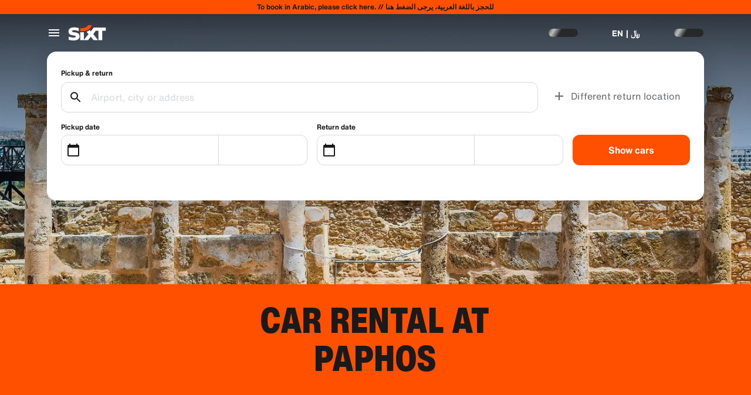

--- FILE ---
content_type: text/html
request_url: https://www.sixt.com.sa/car-rental/cyprus/paphos/paphos-west/
body_size: 28463
content:

        <!DOCTYPE html>
        <html lang="en">
            <head>
                <meta charset="utf-8">
                <meta http-equiv="x-ua-compatible" content="ie=edge">
                <meta name="viewport" content="width=device-width, initial-scale=1, shrink-to-fit=no">
                <title data-react-helmet="true">Car Rental at Paphos | SIXT rent a car</title>
                <meta data-react-helmet="true" name="description" content="Car Rental at Paphos ➤ Find SIXT&#x27;s fleet of like-new vehicles at convenient pickup &amp; drop-off locations ✔ Choose from a range of SUVs, convertibles, luxury cars &amp; passenger vans"/><meta data-react-helmet="true" name="pageid" content="branch_3861"/><meta data-react-helmet="true" name="branch" content="3861"/><meta data-react-helmet="true" name="branchid" content="3861"/><meta data-react-helmet="true" name="country" content="CY"/><meta data-react-helmet="true" name="region" content="1232"/><meta data-react-helmet="true" name="locale" content="en_SA"/><meta data-react-helmet="true" name="robots" content="index,follow"/>
                <link data-react-helmet="true" rel="preload" href="/shared/fonts/roboto-v30-latin-ext_latin-regular.woff2" as="font" crossOrigin="anonymous"/><link data-react-helmet="true" rel="preload" href="/shared/fonts/roboto-v30-latin-ext_latin-700.woff2" as="font" crossOrigin="anonymous"/><link data-react-helmet="true" rel="preload" href="/shared/fonts/roboto-condensed-v25-latin-ext_latin-700.woff2" as="font" crossOrigin="anonymous"/><link data-react-helmet="true" rel="preload" href="/shared/fonts/HelveticaNowTextRegular.woff2" as="font" crossOrigin="anonymous"/><link data-react-helmet="true" rel="preload" href="/shared/fonts/HelveticaNowTextBold.woff2" as="font" crossOrigin="anonymous"/><link data-react-helmet="true" rel="preload" href="/shared/fonts/HelveticaNowDisplayCondensedBlack.woff2" as="font" crossOrigin="anonymous"/><link data-react-helmet="true" rel="canonical" href="https://www.sixt.com.sa/car-rental/cyprus/paphos/paphos-west/"/><link data-react-helmet="true" rel="icon" href="/favicon.ico?v=1.1.0" sizes="any"/><link data-react-helmet="true" rel="icon" href="/favicon.svg?v=1.1.0" type="image/svg+xml"/><link data-react-helmet="true" rel="alternate" hrefLang="en-AE" href="https://www.sixt.ae/car-rental/cyprus/paphos/paphos/"/><link data-react-helmet="true" rel="alternate" hrefLang="es-AR" href="https://www.sixt.com.ar/alquiler-autos/chipre/paphos/paphos/"/><link data-react-helmet="true" rel="alternate" hrefLang="de-AT" href="https://www.sixt.at/mietwagen/zypern/paphos/paphos/"/><link data-react-helmet="true" rel="alternate" hrefLang="en-AU" href="https://www.sixt.com.au/car-hire/cyprus/paphos/paphos-west/"/><link data-react-helmet="true" rel="alternate" hrefLang="fr-BE" href="https://www.sixt.be/fr-be/location-voiture/chypre/paphos/paphos/"/><link data-react-helmet="true" rel="alternate" hrefLang="nl-BE" href="https://www.sixt.be/huurautos/cyprus/paphos/paphos/"/><link data-react-helmet="true" rel="alternate" hrefLang="pt-BR" href="https://www.sixt.com.br/aluguel-de-carro/chipre/paphos/pafos/"/><link data-react-helmet="true" rel="alternate" hrefLang="fr-CA" href="https://www.sixt.ca/fr-ca/location-voiture/chypre/paphos/paphos/"/><link data-react-helmet="true" rel="alternate" hrefLang="en-CA" href="https://www.sixt.ca/car-rental/cyprus/paphos/paphos-west/"/><link data-react-helmet="true" rel="alternate" hrefLang="fr-CH" href="https://www.sixt.ch/fr-ch/location-voiture/chypre/paphos/paphos/"/><link data-react-helmet="true" rel="alternate" hrefLang="de-CH" href="https://www.sixt.ch/mietwagen/zypern/paphos/paphos/"/><link data-react-helmet="true" rel="alternate" hrefLang="es-CL" href="https://www.sixt.cl/arriendo-de-autos/chipre/paphos/paphos/"/><link data-react-helmet="true" rel="alternate" hrefLang="es-US" href="https://www.sixt.com/es-us/renta-auto/chipre/paphos/paphos/"/><link data-react-helmet="true" rel="alternate" hrefLang="zh-CN" href="https://www.sixt.com/zh-cn/car-rental/cyprus/paphos/paphos/"/><link data-react-helmet="true" rel="alternate" hrefLang="en-US" href="https://www.sixt.com/car-rental/cyprus/paphos/paphos-west/"/><link data-react-helmet="true" rel="alternate" hrefLang="es-CR" href="https://www.sixt.co.cr/alquiler-autos/chipre/paphos/paphos/"/><link data-react-helmet="true" rel="alternate" hrefLang="de-DE" href="https://www.sixt.de/mietwagen/zypern/paphos/paphos/"/><link data-react-helmet="true" rel="alternate" hrefLang="da-DK" href="https://www.sixt.dk/billeje/cypern/paphos/paphos/"/><link data-react-helmet="true" rel="alternate" hrefLang="et-EE" href="https://www.sixt.ee/autorent/kueprose-saar/paphos/paphos/"/><link data-react-helmet="true" rel="alternate" hrefLang="en-EG" href="https://www.sixt.com.eg/car-rental/cyprus/paphos/paphos-west/"/><link data-react-helmet="true" rel="alternate" hrefLang="es-ES" href="https://www.sixt.es/alquiler-coches/chipre/paphos/paphos/"/><link data-react-helmet="true" rel="alternate" hrefLang="fi-FI" href="https://www.sixt.fi/autonvuokraus/kypros/paphos/paphos/"/><link data-react-helmet="true" rel="alternate" hrefLang="fr-FR" href="https://www.sixt.fr/location-voiture/chypre/paphos/paphos/"/><link data-react-helmet="true" rel="alternate" hrefLang="el-GR" href="https://www.sixt.gr/car-rental/cyprus/paphos/paphos/"/><link data-react-helmet="true" rel="alternate" hrefLang="hr-HR" href="https://www.sixt.hr/najam-vozila/kipar/paphos/paphos/"/><link data-react-helmet="true" rel="alternate" hrefLang="hu-HU" href="https://www.sixt.hu/autoberles/ciprus/paphos/paphos/"/><link data-react-helmet="true" rel="alternate" hrefLang="en-IE" href="https://www.sixt.ie/car-rental/cyprus/paphos/paphos-west/"/><link data-react-helmet="true" rel="alternate" hrefLang="en-IS" href="https://www.sixt.is/car-rental/cyprus/paphos/paphos-west/"/><link data-react-helmet="true" rel="alternate" hrefLang="it-IT" href="https://www.sixt.it/autonoleggio/cipro/paphos/paphos/"/><link data-react-helmet="true" rel="alternate" hrefLang="lt-LT" href="https://www.sixt.lt/automobiliu-nuoma/kipras/paphos/paphos/"/><link data-react-helmet="true" rel="alternate" hrefLang="lv-LV" href="https://www.sixt.lv/auto-noma/kipra/paphos/paphos/"/><link data-react-helmet="true" rel="alternate" hrefLang="es-MX" href="https://www.sixt.com.mx/renta-auto/chipre/paphos/paphos/"/><link data-react-helmet="true" rel="alternate" hrefLang="nl-NL" href="https://www.sixt.nl/huurautos/cyprus/paphos/paphos/"/><link data-react-helmet="true" rel="alternate" hrefLang="no-NO" href="https://www.sixt.no/bilutleie/kypros/pafos/pafos/"/><link data-react-helmet="true" rel="alternate" hrefLang="en-NZ" href="https://www.sixt.nz/car-hire/cyprus/paphos/paphos-west/"/><link data-react-helmet="true" rel="alternate" hrefLang="es-PA" href="https://www.sixt.com.pa/alquiler-autos/chipre/paphos/paphos/"/><link data-react-helmet="true" rel="alternate" hrefLang="pl-PL" href="https://www.sixt.pl/wynajem-samochodow/cypr/paphos/paphos/"/><link data-react-helmet="true" rel="alternate" hrefLang="pt-PT" href="https://www.sixt.pt/aluguer-de-carros/chipre/paphos/pafos/"/><link data-react-helmet="true" rel="alternate" hrefLang="ro-RO" href="https://www.sixt.ro/inchirieri-auto/cipru/paphos/paphos/"/><link data-react-helmet="true" rel="alternate" hrefLang="en-SA" href="https://www.sixt.com.sa/car-rental/cyprus/paphos/paphos-west/"/><link data-react-helmet="true" rel="alternate" hrefLang="sv-SE" href="https://www.sixt.se/biluthyrning/cypern/paphos/paphos/"/><link data-react-helmet="true" rel="alternate" hrefLang="en-SG" href="https://www.sixt.com.sg/car-rental/cyprus/paphos/paphos-west/"/><link data-react-helmet="true" rel="alternate" hrefLang="sl-SI" href="https://www.sixt.si/najem-vozil/ciper/paphos/paphos/"/><link data-react-helmet="true" rel="alternate" hrefLang="en-GB" href="https://www.sixt.co.uk/car-hire/cyprus/paphos/paphos-west/"/><link data-react-helmet="true" rel="preconnect" href="https://img.sixt.com"/>
                <style data-react-helmet="true" >@font-face {
                            font-family: 'RobotoArial';
                            font-style: normal;
                            font-weight: 400;
                            font-display: swap;
                            src: local('Arial');
                            size-adjust: 108%;
                            ascent-override: 88%;
                            descent-override: 19%;
                            
                            
                        }@font-face {
                            font-family: 'RobotoCondensedArial';
                            font-style: normal;
                            font-weight: 700;
                            font-display: swap;
                            src: local('Arial');
                            size-adjust: 104%;
                            
                            
                            
                            
                        }@font-face {
                            font-family: 'Roboto';
                            font-style: normal;
                            font-weight: 400;
                            font-display: swap;
                            src: local('Roboto'),local('Roboto-Regular'),url('/shared/fonts/roboto-v30-latin-ext_latin-regular.woff2') format('woff2');
                            
                            
                            
                            
                            unicode-range: U+0000-00FF, U+0131, U+0152-0153, U+02BB-02BC, U+02C6, U+02DA, U+02DC, U+2000-206F, U+2074, U+20AC, U+2122, U+2191, U+2193, U+2212, U+2215, U+FEFF, U+FFFD, U+0100-024F, U+0259, U+1E00-1EFF, U+2020, U+20A0-20AB, U+20AD-20CF, U+2113, U+2C60-2C7F, U+A720-A7FF;
                        }@font-face {
                            font-family: 'Roboto';
                            font-style: normal;
                            font-weight: 700;
                            font-display: swap;
                            src: local('Roboto Bold'),local('Roboto-Bold'),url('/shared/fonts/roboto-v30-latin-ext_latin-700.woff2') format('woff2');
                            
                            
                            
                            
                            unicode-range: U+0000-00FF, U+0131, U+0152-0153, U+02BB-02BC, U+02C6, U+02DA, U+02DC, U+2000-206F, U+2074, U+20AC, U+2122, U+2191, U+2193, U+2212, U+2215, U+FEFF, U+FFFD, U+0100-024F, U+0259, U+1E00-1EFF, U+2020, U+20A0-20AB, U+20AD-20CF, U+2113, U+2C60-2C7F, U+A720-A7FF;
                        }@font-face {
                            font-family: 'Roboto Condensed';
                            font-style: normal;
                            font-weight: 700;
                            font-display: swap;
                            src: local('Roboto Condensed Bold'),local('RobotoCondensed-Bold'),url('/shared/fonts/roboto-condensed-v25-latin-ext_latin-700.woff2') format('woff2');
                            
                            
                            
                            
                            unicode-range: U+0000-00FF, U+0131, U+0152-0153, U+02BB-02BC, U+02C6, U+02DA, U+02DC, U+2000-206F, U+2074, U+20AC, U+2122, U+2191, U+2193, U+2212, U+2215, U+FEFF, U+FFFD, U+0100-024F, U+0259, U+1E00-1EFF, U+2020, U+20A0-20AB, U+20AD-20CF, U+2113, U+2C60-2C7F, U+A720-A7FF;
                        }@font-face {
                            font-family: 'HelveticaNow';
                            font-style: normal;
                            font-weight: 400;
                            font-display: swap;
                            src: url('/shared/fonts/HelveticaNowTextRegular.woff2') format('woff2');
                            
                            
                            
                            
                            
                        }@font-face {
                            font-family: 'HelveticaNow';
                            font-style: normal;
                            font-weight: 700;
                            font-display: swap;
                            src: url('/shared/fonts/HelveticaNowTextBold.woff2') format('woff2');
                            
                            
                            
                            
                            
                        }@font-face {
                            font-family: 'HelveticaNow';
                            font-style: normal;
                            font-weight: 900;
                            font-display: swap;
                            src: url('/shared/fonts/HelveticaNowDisplayCondensedBlack.woff2') format('woff2');
                            
                            
                            
                            
                            
                        }</style><style data-react-helmet="true" type="text/css">:root { 
            --typo-display-large-font: 400 3.5rem / 1 HelveticaNow,Helvetica,Roboto,Arial,sans-serif;--typo-display-large-heavy-font: 900 3.75rem / 1 HelveticaNow,Helvetica,Roboto Condensed,Arial,sans-serif;--typo-display-medium-font: 400 2.875rem / 1 HelveticaNow,Helvetica,Roboto,Arial,sans-serif;--typo-display-medium-heavy-font: 900 3rem / 1 HelveticaNow,Helvetica,Roboto Condensed,Arial,sans-serif;--typo-display-small-font: 400 2.25rem / 1 HelveticaNow,Helvetica,Roboto,Arial,sans-serif;--typo-display-small-heavy-font: 900 2.5rem / 1 HelveticaNow,Helvetica,Roboto Condensed,Arial,sans-serif;--typo-title-large-font: 400 1.875rem / 1 HelveticaNow,Helvetica,Roboto,Arial,sans-serif;--typo-title-large-heavy-font: 900 2.125rem / 1 HelveticaNow,Helvetica,Roboto Condensed,Arial,sans-serif;--typo-title-medium-font: 400 1.5rem / 1 HelveticaNow,Helvetica,Roboto,Arial,sans-serif;--typo-title-medium-heavy-font: 900 1.75rem / 1 HelveticaNow,Helvetica,Roboto Condensed,Arial,sans-serif;--typo-title-small-font: 400 1.25rem / 1.2 HelveticaNow,Helvetica,Roboto,Arial,sans-serif;--typo-title-small-heavy-font: 700 1.25rem / 1.2 HelveticaNow,Helvetica,Roboto Condensed,Arial,sans-serif;--typo-copy-large-font: 400 1rem / 1.5 HelveticaNow,Helvetica,Roboto,Arial,sans-serif;--typo-copy-large-heavy-font: 700 1rem / 1.5 HelveticaNow,Helvetica,Roboto Condensed,Arial,sans-serif;--typo-copy-medium-23-font: 400 0.875rem / 1.5 HelveticaNow,Helvetica,Roboto,Arial,sans-serif;--typo-copy-medium-heavy-font: 700 0.875rem / 1.5 HelveticaNow,Helvetica,Roboto Condensed,Arial,sans-serif;--typo-copy-small-23-font: 400 0.75rem / 1.5 HelveticaNow,Helvetica,Roboto,Arial,sans-serif;--typo-copy-small-heavy-font: 700 0.75rem / 1.5 HelveticaNow,Helvetica,Roboto Condensed,Arial,sans-serif;--typo-copy-x-large-font: 400 1.375rem / 1.5 HelveticaNow,Helvetica,Roboto,Arial,sans-serif;--typo-copy-x-large-heavy-font: 700 1.375rem / 1.5 HelveticaNow,Helvetica,Roboto Condensed,Arial,sans-serif;--typo-display-large-heavy-transform: uppercase;--typo-display-medium-heavy-transform: uppercase;--typo-display-small-heavy-transform: uppercase;--typo-title-large-heavy-transform: uppercase;--typo-title-medium-heavy-transform: uppercase;--typo-display-large-heavy-letter-spacing: 0.025em;--typo-display-medium-heavy-letter-spacing: 0.0313em;--typo-display-small-heavy-letter-spacing: 0.0375em;--typo-title-large-heavy-letter-spacing: 0.03em;--typo-title-medium-heavy-letter-spacing: 0.036em;--typo-title-small-heavy-letter-spacing: 0.0125em;--typo-copy-large-letter-spacing: 0.0067em;--typo-copy-large-heavy-letter-spacing: 0.0067em;--typo-copy-medium-23-letter-spacing: 0.0086em;--typo-copy-medium-heavy-letter-spacing: 0.0086em;--typo-copy-small-23-letter-spacing: 0.001em;--typo-copy-small-heavy-letter-spacing: 0.001em;--typo-copy-x-large-letter-spacing: 0.0055em;--typo-copy-x-large-heavy-letter-spacing: 0.0055em;@media (min-width: 780px) {--typo-display-large-font: 400 4rem / 1 HelveticaNow,Helvetica,Roboto,Arial,sans-serif;--typo-display-large-heavy-font: 900 4.25rem / 1 HelveticaNow,Helvetica,Roboto Condensed,Arial,sans-serif;--typo-display-medium-font: 400 3.375rem / 1 HelveticaNow,Helvetica,Roboto,Arial,sans-serif;--typo-display-medium-heavy-font: 900 3.5rem / 1 HelveticaNow,Helvetica,Roboto Condensed,Arial,sans-serif;--typo-display-small-font: 400 2.75rem / 1 HelveticaNow,Helvetica,Roboto,Arial,sans-serif;--typo-display-small-heavy-font: 900 2.875rem / 1 HelveticaNow,Helvetica,Roboto Condensed,Arial,sans-serif;--typo-title-large-font: 400 2.125rem / 1 HelveticaNow,Helvetica,Roboto,Arial,sans-serif;--typo-title-large-heavy-font: 900 2.25rem / 1 HelveticaNow,Helvetica,Roboto Condensed,Arial,sans-serif;--typo-title-medium-font: 400 1.75rem / 1 HelveticaNow,Helvetica,Roboto,Arial,sans-serif;--typo-title-medium-heavy-font: 900 1.75rem / 1 HelveticaNow,Helvetica,Roboto Condensed,Arial,sans-serif;--typo-title-small-font: 400 1.375rem / 1.2 HelveticaNow,Helvetica,Roboto,Arial,sans-serif;--typo-title-small-heavy-font: 700 1.375rem / 1.2 HelveticaNow,Helvetica,Roboto Condensed,Arial,sans-serif;}@media (min-width: 992px) {--typo-display-large-font: 400 4.5rem / 1 HelveticaNow,Helvetica,Roboto,Arial,sans-serif;--typo-display-large-heavy-font: 900 4.5rem / 1 HelveticaNow,Helvetica,Roboto Condensed,Arial,sans-serif;--typo-display-medium-font: 400 3.75rem / 1 HelveticaNow,Helvetica,Roboto,Arial,sans-serif;--typo-display-medium-heavy-font: 900 3.75rem / 1 HelveticaNow,Helvetica,Roboto Condensed,Arial,sans-serif;--typo-display-small-font: 400 3rem / 1 HelveticaNow,Helvetica,Roboto,Arial,sans-serif;--typo-display-small-heavy-font: 900 3.125rem / 1 HelveticaNow,Helvetica,Roboto Condensed,Arial,sans-serif;--typo-title-large-font: 400 2.5rem / 1 HelveticaNow,Helvetica,Roboto,Arial,sans-serif;--typo-title-large-heavy-font: 900 2.5rem / 1 HelveticaNow,Helvetica,Roboto Condensed,Arial,sans-serif;--typo-title-medium-font: 400 1.875rem / 1 HelveticaNow,Helvetica,Roboto,Arial,sans-serif;--typo-title-medium-heavy-font: 900 1.875rem / 1 HelveticaNow,Helvetica,Roboto Condensed,Arial,sans-serif;--typo-title-small-font: 400 1.5rem / 1.2 HelveticaNow,Helvetica,Roboto,Arial,sans-serif;--typo-title-small-heavy-font: 700 1.5rem / 1.2 HelveticaNow,Helvetica,Roboto Condensed,Arial,sans-serif;}--border-radius-xs:0.25rem;--border-radius-s:0.5rem;--border-radius-m:0.75rem;--border-radius-l:1rem;--border-radius-xl:1.5rem;--color-prime-brand: rgba(255,80,0,1); --color-prime-brand-rgb: 255, 80, 0; --color-prime-on-brand: rgba(255,255,255,1); --color-prime-on-brand-rgb: 255, 255, 255; --color-prime-primary: rgba(26, 26, 26, 1); --color-prime-primary-rgb: 26, 26, 26; --color-prime-on-primary: rgba(255,255,255,1); --color-prime-on-primary-rgb: 255, 255, 255; --color-prime-secondary: rgba(101, 106, 111, 1); --color-prime-secondary-rgb: 101, 106, 111; --color-prime-on-secondary: rgba(255,255,255,1); --color-prime-on-secondary-rgb: 255, 255, 255; --color-prime-tertiary: rgba(215, 218, 220, 1); --color-prime-tertiary-rgb: 215, 218, 220; --color-prime-on-tertiary: rgba(255,255,255,1); --color-prime-on-tertiary-rgb: 255, 255, 255; --color-prime-positive: rgba(34, 197, 94, 1); --color-prime-positive-rgb: 34, 197, 94; --color-prime-on-positive: rgba(255,255,255,1); --color-prime-on-positive-rgb: 255, 255, 255; --color-prime-success-2: rgba(23, 120, 60, 1); --color-prime-success-2-rgb: 23, 120, 60; --color-prime-cautious: rgba(255, 188, 31, 1); --color-prime-cautious-rgb: 255, 188, 31; --color-prime-on-cautious: rgba(25,25,25,1); --color-prime-on-cautious-rgb: 25, 25, 25; --color-prime-negative: rgba(215, 0, 21, 1); --color-prime-negative-rgb: 215, 0, 21; --color-prime-on-negative: rgba(255,255,255,1); --color-prime-on-negative-rgb: 255, 255, 255; --color-prime-canvas-1: rgba(255,255,255,1); --color-prime-canvas-1-rgb: 255, 255, 255; --color-prime-canvas-2: rgba(233, 235, 238, 1); --color-prime-canvas-2-rgb: 233, 235, 238; --color-prime-canvas-3: rgba(255,255,255,1); --color-prime-canvas-3-rgb: 255, 255, 255; --color-prime-container-1: rgba(255,255,255,1); --color-prime-container-1-rgb: 255, 255, 255; --color-prime-container-2: rgba(244, 245, 246, 1); --color-prime-container-2-rgb: 244, 245, 246; --color-prime-special-1: rgba(246, 227, 255, 1); --color-prime-special-1-rgb: 246, 227, 255; --color-prime-special-2: rgba(191, 242, 255, 1); --color-prime-special-2-rgb: 191, 242, 255; --color-prime-special-3: rgba(171, 255, 178, 1); --color-prime-special-3-rgb: 171, 255, 178; --color-prime-special-4: rgba(255, 251, 171, 1); --color-prime-special-4-rgb: 255, 251, 171; --color-prime-hover-state: rgba(25,25,25,0.04); --color-prime-hover-state-rgb: 25, 25, 25, 0.04; --color-prime-focus-state: rgba(255,80,0,1); --color-prime-focus-state-rgb: 255, 80, 0; --color-prime-pressed-state: rgba(25,25,25,0.08); --color-prime-pressed-state-rgb: 25, 25, 25, 0.08; --color-prime-disabled-state: rgba(255,255,255,0.4); --color-prime-disabled-state-rgb: 255, 255, 255, 0.4; --color-prime-error-state: rgba(201, 32, 17, 0.05); --color-prime-error-state-rgb: 201, 32, 17, 0.05; --color-prime-success-state: rgba(14, 115, 87, 0.1); --color-prime-success-state-rgb: 14, 115, 87, 0.1; --color-prime-silver: rgba(217, 217, 217, 1); --color-prime-silver-rgb: 217, 217, 217; --color-prime-gold: rgba(200, 140, 24, 1); --color-prime-gold-rgb: 200, 140, 24; --color-prime-platinum: rgba(146, 136, 201, 1); --color-prime-platinum-rgb: 146, 136, 201; --color-prime-diamond: rgba(85, 158, 200, 1); --color-prime-diamond-rgb: 85, 158, 200; --color-prime-glass-ultra-thin: rgba(255,255,255,0.2); --color-prime-glass-ultra-thin-rgb: 255, 255, 255, 0.2; --color-prime-glass-thin: rgba(255,255,255,0.4); --color-prime-glass-thin-rgb: 255, 255, 255, 0.4; --color-prime-glass-regular: rgba(255,255,255,0.6); --color-prime-glass-regular-rgb: 255, 255, 255, 0.6; --color-prime-glass-thick: rgba(255,255,255,0.8); --color-prime-glass-thick-rgb: 255, 255, 255, 0.8; --color-prime-warning: rgba(255, 188, 31, 0.13); --color-prime-warning-rgb: 255, 188, 31, 0.13; --color-option-brand: rgba(255,80,0,1); --color-option-brand-rgb: 255, 80, 0; --color-option-on-brand: rgba(255,255,255,1); --color-option-on-brand-rgb: 255, 255, 255; --color-option-primary: rgba(255,255,255,1); --color-option-primary-rgb: 255, 255, 255; --color-option-on-primary: rgba(26, 26, 26, 1); --color-option-on-primary-rgb: 26, 26, 26; --color-option-secondary: rgba(141, 146, 153, 1); --color-option-secondary-rgb: 141, 146, 153; --color-option-on-secondary: rgba(255,255,255,1); --color-option-on-secondary-rgb: 255, 255, 255; --color-option-tertiary: rgba(49, 50, 52, 1); --color-option-tertiary-rgb: 49, 50, 52; --color-option-on-tertiary: rgba(255,255,255,1); --color-option-on-tertiary-rgb: 255, 255, 255; --color-option-positive: rgba(34, 197, 94, 1); --color-option-positive-rgb: 34, 197, 94; --color-option-on-positive: rgba(255,255,255,1); --color-option-on-positive-rgb: 255, 255, 255; --color-option-success-2: rgba(23, 120, 60, 1); --color-option-success-2-rgb: 23, 120, 60; --color-option-cautious: rgba(255, 188, 31, 1); --color-option-cautious-rgb: 255, 188, 31; --color-option-on-cautious: rgba(25,25,25,1); --color-option-on-cautious-rgb: 25, 25, 25; --color-option-negative: rgba(255, 85, 86, 1); --color-option-negative-rgb: 255, 85, 86; --color-option-on-negative: rgba(255,255,255,1); --color-option-on-negative-rgb: 255, 255, 255; --color-option-canvas-1: rgba(26, 26, 26, 1); --color-option-canvas-1-rgb: 26, 26, 26; --color-option-canvas-2: rgba(30, 30, 31, 1); --color-option-canvas-2-rgb: 30, 30, 31; --color-option-canvas-3: rgba(0,0,0,1); --color-option-canvas-3-rgb: 0, 0, 0; --color-option-container-1: rgba(33, 34, 35, 1); --color-option-container-1-rgb: 33, 34, 35; --color-option-container-2: rgba(39, 40, 41, 1); --color-option-container-2-rgb: 39, 40, 41; --color-option-special-1: rgba(246, 227, 255, 1); --color-option-special-1-rgb: 246, 227, 255; --color-option-special-2: rgba(191, 242, 255, 1); --color-option-special-2-rgb: 191, 242, 255; --color-option-special-3: rgba(171, 255, 178, 1); --color-option-special-3-rgb: 171, 255, 178; --color-option-special-4: rgba(255, 251, 171, 1); --color-option-special-4-rgb: 255, 251, 171; --color-option-hover-state: rgba(25,25,25,0.04); --color-option-hover-state-rgb: 25, 25, 25, 0.04; --color-option-focus-state: rgba(255,80,0,1); --color-option-focus-state-rgb: 255, 80, 0; --color-option-pressed-state: rgba(25,25,25,0.08); --color-option-pressed-state-rgb: 25, 25, 25, 0.08; --color-option-disabled-state: rgba(255,255,255,0.4); --color-option-disabled-state-rgb: 255, 255, 255, 0.4; --color-option-error-state: rgba(255, 105, 97, 0.05); --color-option-error-state-rgb: 255, 105, 97, 0.05; --color-option-success-state: rgba(29, 195, 126, 0.1); --color-option-success-state-rgb: 29, 195, 126, 0.1; --color-option-silver: rgba(217, 217, 217, 1); --color-option-silver-rgb: 217, 217, 217; --color-option-gold: rgba(200, 140, 24, 1); --color-option-gold-rgb: 200, 140, 24; --color-option-platinum: rgba(146, 136, 201, 1); --color-option-platinum-rgb: 146, 136, 201; --color-option-diamond: rgba(85, 158, 200, 1); --color-option-diamond-rgb: 85, 158, 200; --color-option-glass-ultra-thin: rgba(26, 26, 26, 0.2); --color-option-glass-ultra-thin-rgb: 26, 26, 26, 0.2; --color-option-glass-thin: rgba(26, 26, 26, 0.4); --color-option-glass-thin-rgb: 26, 26, 26, 0.4; --color-option-glass-regular: rgba(26, 26, 26, 0.6); --color-option-glass-regular-rgb: 26, 26, 26, 0.6; --color-option-glass-thick: rgba(26, 26, 26, 0.8); --color-option-glass-thick-rgb: 26, 26, 26, 0.8; --color-option-warning: rgba(255, 188, 31, 0.13); --color-option-warning-rgb: 255, 188, 31, 0.13; --color-accent-brand: rgba(255,255,255,1); --color-accent-brand-rgb: 255, 255, 255; --color-accent-on-brand: rgba(26, 26, 26, 1); --color-accent-on-brand-rgb: 26, 26, 26; --color-accent-primary: rgba(26, 26, 26, 1); --color-accent-primary-rgb: 26, 26, 26; --color-accent-on-primary: rgba(255,255,255,1); --color-accent-on-primary-rgb: 255, 255, 255; --color-accent-secondary: rgba(26, 26, 26, 1); --color-accent-secondary-rgb: 26, 26, 26; --color-accent-on-secondary: rgba(255,255,255,1); --color-accent-on-secondary-rgb: 255, 255, 255; --color-accent-tertiary: rgba(26, 26, 26, 1); --color-accent-tertiary-rgb: 26, 26, 26; --color-accent-on-tertiary: rgba(255,255,255,1); --color-accent-on-tertiary-rgb: 255, 255, 255; --color-accent-positive: rgba(34, 197, 94, 1); --color-accent-positive-rgb: 34, 197, 94; --color-accent-on-positive: rgba(255,255,255,1); --color-accent-on-positive-rgb: 255, 255, 255; --color-accent-success-2: rgba(23, 120, 60, 1); --color-accent-success-2-rgb: 23, 120, 60; --color-accent-cautious: rgba(255, 188, 31, 1); --color-accent-cautious-rgb: 255, 188, 31; --color-accent-on-cautious: rgba(25,25,25,1); --color-accent-on-cautious-rgb: 25, 25, 25; --color-accent-negative: rgba(215, 0, 21, 1); --color-accent-negative-rgb: 215, 0, 21; --color-accent-on-negative: rgba(255,255,255,1); --color-accent-on-negative-rgb: 255, 255, 255; --color-accent-canvas-1: rgba(255,80,0,1); --color-accent-canvas-1-rgb: 255, 80, 0; --color-accent-canvas-2: rgba(255,80,0,1); --color-accent-canvas-2-rgb: 255, 80, 0; --color-accent-canvas-3: rgba(255,80,0,1); --color-accent-canvas-3-rgb: 255, 80, 0; --color-accent-container-1: rgba(255,80,0,1); --color-accent-container-1-rgb: 255, 80, 0; --color-accent-container-2: rgba(255,255,255,1); --color-accent-container-2-rgb: 255, 255, 255; --color-accent-special-1: rgba(246, 227, 255, 1); --color-accent-special-1-rgb: 246, 227, 255; --color-accent-special-2: rgba(191, 242, 255, 1); --color-accent-special-2-rgb: 191, 242, 255; --color-accent-special-3: rgba(171, 255, 178, 1); --color-accent-special-3-rgb: 171, 255, 178; --color-accent-special-4: rgba(255, 251, 171, 1); --color-accent-special-4-rgb: 255, 251, 171; --color-accent-hover-state: rgba(25,25,25,0.04); --color-accent-hover-state-rgb: 25, 25, 25, 0.04; --color-accent-focus-state: rgba(255,80,0,1); --color-accent-focus-state-rgb: 255, 80, 0; --color-accent-pressed-state: rgba(25,25,25,0.08); --color-accent-pressed-state-rgb: 25, 25, 25, 0.08; --color-accent-disabled-state: rgba(255,255,255,0.4); --color-accent-disabled-state-rgb: 255, 255, 255, 0.4; --color-accent-error-state: rgba(201, 32, 17, 0.05); --color-accent-error-state-rgb: 201, 32, 17, 0.05; --color-accent-success-state: rgba(14, 115, 87, 0.1); --color-accent-success-state-rgb: 14, 115, 87, 0.1; --color-accent-silver: rgba(217, 217, 217, 1); --color-accent-silver-rgb: 217, 217, 217; --color-accent-gold: rgba(200, 140, 24, 1); --color-accent-gold-rgb: 200, 140, 24; --color-accent-platinum: rgba(146, 136, 201, 1); --color-accent-platinum-rgb: 146, 136, 201; --color-accent-diamond: rgba(85, 158, 200, 1); --color-accent-diamond-rgb: 85, 158, 200; --color-accent-glass-ultra-thin: rgba(255,80,0,0.2); --color-accent-glass-ultra-thin-rgb: 255, 80, 0, 0.2; --color-accent-glass-thin: rgba(255,80,0,0.4); --color-accent-glass-thin-rgb: 255, 80, 0, 0.4; --color-accent-glass-regular: rgba(255,80,0,0.6); --color-accent-glass-regular-rgb: 255, 80, 0, 0.6; --color-accent-glass-thick: rgba(255,80,0,0.8); --color-accent-glass-thick-rgb: 255, 80, 0, 0.8; --color-accent-warning: rgba(255, 188, 31, 0.13); --color-accent-warning-rgb: 255, 188, 31, 0.13;
     } body { 
    
                --color-highlight: var(--color-prime-highlight);
                --color-highlight-rgb: var(--color-prime-highlight-rgb);
                 
                --color-primary: var(--color-prime-primary);
                --color-primary-rgb: var(--color-prime-primary-rgb);
                 
                --color-secondary: var(--color-prime-secondary);
                --color-secondary-rgb: var(--color-prime-secondary-rgb);
                 
                --color-tertiary: var(--color-prime-tertiary);
                --color-tertiary-rgb: var(--color-prime-tertiary-rgb);
                 
                --color-error: var(--color-prime-error);
                --color-error-rgb: var(--color-prime-error-rgb);
                 
                --color-on-primary: var(--color-prime-on-primary);
                --color-on-primary-rgb: var(--color-prime-on-primary-rgb);
                 
                --color-on-secondary: var(--color-prime-on-secondary);
                --color-on-secondary-rgb: var(--color-prime-on-secondary-rgb);
                 
                --color-on-tertiary: var(--color-prime-on-tertiary);
                --color-on-tertiary-rgb: var(--color-prime-on-tertiary-rgb);
                 
                --color-on-highlight: var(--color-prime-on-highlight);
                --color-on-highlight-rgb: var(--color-prime-on-highlight-rgb);
                 
                --color-on-error: var(--color-prime-on-error);
                --color-on-error-rgb: var(--color-prime-on-error-rgb);
                 
                --color-background: var(--color-prime-background);
                --color-background-rgb: var(--color-prime-background-rgb);
                 
                --color-background-variant: var(--color-prime-background-variant);
                --color-background-variant-rgb: var(--color-prime-background-variant-rgb);
                 
                --color-background-emphasized: var(--color-prime-background-emphasized);
                --color-background-emphasized-rgb: var(--color-prime-background-emphasized-rgb);
                 
                --color-focus-state: var(--color-prime-focus-state);
                --color-focus-state-rgb: var(--color-prime-focus-state-rgb);
                 
                --color-special-1: var(--color-prime-special-1);
                --color-special-1-rgb: var(--color-prime-special-1-rgb);
                 
                --color-special-2: var(--color-prime-special-2);
                --color-special-2-rgb: var(--color-prime-special-2-rgb);
                 
                --color-special-3: var(--color-prime-special-3);
                --color-special-3-rgb: var(--color-prime-special-3-rgb);
                 
                --color-special-4: var(--color-prime-special-4);
                --color-special-4-rgb: var(--color-prime-special-4-rgb);
                 
                --color-brand: var(--color-prime-brand);
                --color-brand-rgb: var(--color-prime-brand-rgb);
                 
                --color-on-brand: var(--color-prime-on-brand);
                --color-on-brand-rgb: var(--color-prime-on-brand-rgb);
                 
                --color-positive: var(--color-prime-positive);
                --color-positive-rgb: var(--color-prime-positive-rgb);
                 
                --color-on-positive: var(--color-prime-on-positive);
                --color-on-positive-rgb: var(--color-prime-on-positive-rgb);
                 
                --color-success-2: var(--color-prime-success-2);
                --color-success-2-rgb: var(--color-prime-success-2-rgb);
                 
                --color-cautious: var(--color-prime-cautious);
                --color-cautious-rgb: var(--color-prime-cautious-rgb);
                 
                --color-on-cautious: var(--color-prime-on-cautious);
                --color-on-cautious-rgb: var(--color-prime-on-cautious-rgb);
                 
                --color-negative: var(--color-prime-negative);
                --color-negative-rgb: var(--color-prime-negative-rgb);
                 
                --color-on-negative: var(--color-prime-on-negative);
                --color-on-negative-rgb: var(--color-prime-on-negative-rgb);
                 
                --color-canvas-1: var(--color-prime-canvas-1);
                --color-canvas-1-rgb: var(--color-prime-canvas-1-rgb);
                 
                --color-canvas-2: var(--color-prime-canvas-2);
                --color-canvas-2-rgb: var(--color-prime-canvas-2-rgb);
                 
                --color-canvas-3: var(--color-prime-canvas-3);
                --color-canvas-3-rgb: var(--color-prime-canvas-3-rgb);
                 
                --color-container-1: var(--color-prime-container-1);
                --color-container-1-rgb: var(--color-prime-container-1-rgb);
                 
                --color-container-2: var(--color-prime-container-2);
                --color-container-2-rgb: var(--color-prime-container-2-rgb);
                 
                --color-hover-state: var(--color-prime-hover-state);
                --color-hover-state-rgb: var(--color-prime-hover-state-rgb);
                 
                --color-pressed-state: var(--color-prime-pressed-state);
                --color-pressed-state-rgb: var(--color-prime-pressed-state-rgb);
                 
                --color-disabled-state: var(--color-prime-disabled-state);
                --color-disabled-state-rgb: var(--color-prime-disabled-state-rgb);
                 
                --color-error-state: var(--color-prime-error-state);
                --color-error-state-rgb: var(--color-prime-error-state-rgb);
                 
                --color-success-state: var(--color-prime-success-state);
                --color-success-state-rgb: var(--color-prime-success-state-rgb);
                 
                --color-silver: var(--color-prime-silver);
                --color-silver-rgb: var(--color-prime-silver-rgb);
                 
                --color-gold: var(--color-prime-gold);
                --color-gold-rgb: var(--color-prime-gold-rgb);
                 
                --color-platinum: var(--color-prime-platinum);
                --color-platinum-rgb: var(--color-prime-platinum-rgb);
                 
                --color-diamond: var(--color-prime-diamond);
                --color-diamond-rgb: var(--color-prime-diamond-rgb);
                 
                --color-glass-ultra-thin: var(--color-prime-glass-ultra-thin);
                --color-glass-ultra-thin-rgb: var(--color-prime-glass-ultra-thin-rgb);
                 
                --color-glass-thin: var(--color-prime-glass-thin);
                --color-glass-thin-rgb: var(--color-prime-glass-thin-rgb);
                 
                --color-glass-regular: var(--color-prime-glass-regular);
                --color-glass-regular-rgb: var(--color-prime-glass-regular-rgb);
                 
                --color-glass-thick: var(--color-prime-glass-thick);
                --color-glass-thick-rgb: var(--color-prime-glass-thick-rgb);
                 
                --color-warning: var(--color-prime-warning);
                --color-warning-rgb: var(--color-prime-warning-rgb);
                

    background-color: rgb(var(--color-canvas-1-rgb));
    color: rgb(var(--color-primary-rgb));
    accent-color: rgb(var(--color-brand-rgb));
 }</style>
                <style data-styled="true" data-styled-version="6.1.13">.jPVBNW{margin-left:auto;margin-right:auto;max-width:calc(90rem + (2 * 5rem));width:100%;padding-left:1rem;padding-right:1rem;}/*!sc*/
@media (min-width:650px){.jPVBNW{padding-left:2rem;padding-right:2rem;}}/*!sc*/
@media (min-width:1200px){.jPVBNW{padding-left:5rem;padding-right:5rem;}}/*!sc*/
data-styled.g1[id="sc-f96a02a9-0"]{content:"jPVBNW,"}/*!sc*/
.bRTpGd{max-width:calc(102.375rem + (2 * 5rem));}/*!sc*/
data-styled.g2[id="sc-f96a02a9-1"]{content:"bRTpGd,"}/*!sc*/
.kdWCJM{padding-bottom:2.5rem;padding-top:2.5rem;}/*!sc*/
@media (min-width: 650px){.kdWCJM{padding-bottom:3rem;}}/*!sc*/
@media (min-width: 900px){.kdWCJM{padding-bottom:4rem;}}/*!sc*/
@media (min-width: 1200px){.kdWCJM{padding-bottom:5rem;}}/*!sc*/
@media (min-width: 650px){.kdWCJM{padding-top:3rem;}}/*!sc*/
@media (min-width: 900px){.kdWCJM{padding-top:4rem;}}/*!sc*/
@media (min-width: 1200px){.kdWCJM{padding-top:5rem;}}/*!sc*/
data-styled.g4[id="sc-40fcd52b-0"]{content:"kdWCJM,"}/*!sc*/
.khIsFx{-webkit-align-items:center;-webkit-box-align:center;-ms-flex-align:center;align-items:center;display:-webkit-box;display:-webkit-flex;display:-ms-flexbox;display:flex;-webkit-box-flex-flow:column;-webkit-flex-flow:column;-ms-flex-flow:column;flex-flow:column;text-align:center;margin-bottom:1.5rem;}/*!sc*/
@media (min-width: 900px){.khIsFx{margin-bottom:2.5rem;}}/*!sc*/
data-styled.g5[id="sc-40fcd52b-1"]{content:"khIsFx,"}/*!sc*/
.gaxZBz{--color-highlight:var(--color-prime-highlight);--color-highlight-rgb:var(--color-prime-highlight-rgb);--color-primary:var(--color-prime-primary);--color-primary-rgb:var(--color-prime-primary-rgb);--color-secondary:var(--color-prime-secondary);--color-secondary-rgb:var(--color-prime-secondary-rgb);--color-tertiary:var(--color-prime-tertiary);--color-tertiary-rgb:var(--color-prime-tertiary-rgb);--color-error:var(--color-prime-error);--color-error-rgb:var(--color-prime-error-rgb);--color-on-primary:var(--color-prime-on-primary);--color-on-primary-rgb:var(--color-prime-on-primary-rgb);--color-on-secondary:var(--color-prime-on-secondary);--color-on-secondary-rgb:var(--color-prime-on-secondary-rgb);--color-on-tertiary:var(--color-prime-on-tertiary);--color-on-tertiary-rgb:var(--color-prime-on-tertiary-rgb);--color-on-highlight:var(--color-prime-on-highlight);--color-on-highlight-rgb:var(--color-prime-on-highlight-rgb);--color-on-error:var(--color-prime-on-error);--color-on-error-rgb:var(--color-prime-on-error-rgb);--color-background:var(--color-prime-background);--color-background-rgb:var(--color-prime-background-rgb);--color-background-variant:var(--color-prime-background-variant);--color-background-variant-rgb:var(--color-prime-background-variant-rgb);--color-background-emphasized:var(--color-prime-background-emphasized);--color-background-emphasized-rgb:var(--color-prime-background-emphasized-rgb);--color-focus-state:var(--color-prime-focus-state);--color-focus-state-rgb:var(--color-prime-focus-state-rgb);--color-special-1:var(--color-prime-special-1);--color-special-1-rgb:var(--color-prime-special-1-rgb);--color-special-2:var(--color-prime-special-2);--color-special-2-rgb:var(--color-prime-special-2-rgb);--color-special-3:var(--color-prime-special-3);--color-special-3-rgb:var(--color-prime-special-3-rgb);--color-special-4:var(--color-prime-special-4);--color-special-4-rgb:var(--color-prime-special-4-rgb);--color-brand:var(--color-prime-brand);--color-brand-rgb:var(--color-prime-brand-rgb);--color-on-brand:var(--color-prime-on-brand);--color-on-brand-rgb:var(--color-prime-on-brand-rgb);--color-positive:var(--color-prime-positive);--color-positive-rgb:var(--color-prime-positive-rgb);--color-on-positive:var(--color-prime-on-positive);--color-on-positive-rgb:var(--color-prime-on-positive-rgb);--color-success-2:var(--color-prime-success-2);--color-success-2-rgb:var(--color-prime-success-2-rgb);--color-cautious:var(--color-prime-cautious);--color-cautious-rgb:var(--color-prime-cautious-rgb);--color-on-cautious:var(--color-prime-on-cautious);--color-on-cautious-rgb:var(--color-prime-on-cautious-rgb);--color-negative:var(--color-prime-negative);--color-negative-rgb:var(--color-prime-negative-rgb);--color-on-negative:var(--color-prime-on-negative);--color-on-negative-rgb:var(--color-prime-on-negative-rgb);--color-canvas-1:var(--color-prime-canvas-1);--color-canvas-1-rgb:var(--color-prime-canvas-1-rgb);--color-canvas-2:var(--color-prime-canvas-2);--color-canvas-2-rgb:var(--color-prime-canvas-2-rgb);--color-canvas-3:var(--color-prime-canvas-3);--color-canvas-3-rgb:var(--color-prime-canvas-3-rgb);--color-container-1:var(--color-prime-container-1);--color-container-1-rgb:var(--color-prime-container-1-rgb);--color-container-2:var(--color-prime-container-2);--color-container-2-rgb:var(--color-prime-container-2-rgb);--color-hover-state:var(--color-prime-hover-state);--color-hover-state-rgb:var(--color-prime-hover-state-rgb);--color-pressed-state:var(--color-prime-pressed-state);--color-pressed-state-rgb:var(--color-prime-pressed-state-rgb);--color-disabled-state:var(--color-prime-disabled-state);--color-disabled-state-rgb:var(--color-prime-disabled-state-rgb);--color-error-state:var(--color-prime-error-state);--color-error-state-rgb:var(--color-prime-error-state-rgb);--color-success-state:var(--color-prime-success-state);--color-success-state-rgb:var(--color-prime-success-state-rgb);--color-silver:var(--color-prime-silver);--color-silver-rgb:var(--color-prime-silver-rgb);--color-gold:var(--color-prime-gold);--color-gold-rgb:var(--color-prime-gold-rgb);--color-platinum:var(--color-prime-platinum);--color-platinum-rgb:var(--color-prime-platinum-rgb);--color-diamond:var(--color-prime-diamond);--color-diamond-rgb:var(--color-prime-diamond-rgb);--color-glass-ultra-thin:var(--color-prime-glass-ultra-thin);--color-glass-ultra-thin-rgb:var(--color-prime-glass-ultra-thin-rgb);--color-glass-thin:var(--color-prime-glass-thin);--color-glass-thin-rgb:var(--color-prime-glass-thin-rgb);--color-glass-regular:var(--color-prime-glass-regular);--color-glass-regular-rgb:var(--color-prime-glass-regular-rgb);--color-glass-thick:var(--color-prime-glass-thick);--color-glass-thick-rgb:var(--color-prime-glass-thick-rgb);--color-warning:var(--color-prime-warning);--color-warning-rgb:var(--color-prime-warning-rgb);background-color:rgb(var(--color-canvas-1-rgb));color:rgb(var(--color-primary-rgb));accent-color:rgb(var(--color-brand-rgb));}/*!sc*/
.imYOJP{--color-highlight:var(--color-option-highlight);--color-highlight-rgb:var(--color-option-highlight-rgb);--color-primary:var(--color-option-primary);--color-primary-rgb:var(--color-option-primary-rgb);--color-secondary:var(--color-option-secondary);--color-secondary-rgb:var(--color-option-secondary-rgb);--color-tertiary:var(--color-option-tertiary);--color-tertiary-rgb:var(--color-option-tertiary-rgb);--color-error:var(--color-option-error);--color-error-rgb:var(--color-option-error-rgb);--color-on-primary:var(--color-option-on-primary);--color-on-primary-rgb:var(--color-option-on-primary-rgb);--color-on-secondary:var(--color-option-on-secondary);--color-on-secondary-rgb:var(--color-option-on-secondary-rgb);--color-on-tertiary:var(--color-option-on-tertiary);--color-on-tertiary-rgb:var(--color-option-on-tertiary-rgb);--color-on-highlight:var(--color-option-on-highlight);--color-on-highlight-rgb:var(--color-option-on-highlight-rgb);--color-on-error:var(--color-option-on-error);--color-on-error-rgb:var(--color-option-on-error-rgb);--color-background:var(--color-option-background);--color-background-rgb:var(--color-option-background-rgb);--color-background-variant:var(--color-option-background-variant);--color-background-variant-rgb:var(--color-option-background-variant-rgb);--color-background-emphasized:var(--color-option-background-emphasized);--color-background-emphasized-rgb:var(--color-option-background-emphasized-rgb);--color-focus-state:var(--color-option-focus-state);--color-focus-state-rgb:var(--color-option-focus-state-rgb);--color-special-1:var(--color-option-special-1);--color-special-1-rgb:var(--color-option-special-1-rgb);--color-special-2:var(--color-option-special-2);--color-special-2-rgb:var(--color-option-special-2-rgb);--color-special-3:var(--color-option-special-3);--color-special-3-rgb:var(--color-option-special-3-rgb);--color-special-4:var(--color-option-special-4);--color-special-4-rgb:var(--color-option-special-4-rgb);--color-brand:var(--color-option-brand);--color-brand-rgb:var(--color-option-brand-rgb);--color-on-brand:var(--color-option-on-brand);--color-on-brand-rgb:var(--color-option-on-brand-rgb);--color-positive:var(--color-option-positive);--color-positive-rgb:var(--color-option-positive-rgb);--color-on-positive:var(--color-option-on-positive);--color-on-positive-rgb:var(--color-option-on-positive-rgb);--color-success-2:var(--color-option-success-2);--color-success-2-rgb:var(--color-option-success-2-rgb);--color-cautious:var(--color-option-cautious);--color-cautious-rgb:var(--color-option-cautious-rgb);--color-on-cautious:var(--color-option-on-cautious);--color-on-cautious-rgb:var(--color-option-on-cautious-rgb);--color-negative:var(--color-option-negative);--color-negative-rgb:var(--color-option-negative-rgb);--color-on-negative:var(--color-option-on-negative);--color-on-negative-rgb:var(--color-option-on-negative-rgb);--color-canvas-1:var(--color-option-canvas-1);--color-canvas-1-rgb:var(--color-option-canvas-1-rgb);--color-canvas-2:var(--color-option-canvas-2);--color-canvas-2-rgb:var(--color-option-canvas-2-rgb);--color-canvas-3:var(--color-option-canvas-3);--color-canvas-3-rgb:var(--color-option-canvas-3-rgb);--color-container-1:var(--color-option-container-1);--color-container-1-rgb:var(--color-option-container-1-rgb);--color-container-2:var(--color-option-container-2);--color-container-2-rgb:var(--color-option-container-2-rgb);--color-hover-state:var(--color-option-hover-state);--color-hover-state-rgb:var(--color-option-hover-state-rgb);--color-pressed-state:var(--color-option-pressed-state);--color-pressed-state-rgb:var(--color-option-pressed-state-rgb);--color-disabled-state:var(--color-option-disabled-state);--color-disabled-state-rgb:var(--color-option-disabled-state-rgb);--color-error-state:var(--color-option-error-state);--color-error-state-rgb:var(--color-option-error-state-rgb);--color-success-state:var(--color-option-success-state);--color-success-state-rgb:var(--color-option-success-state-rgb);--color-silver:var(--color-option-silver);--color-silver-rgb:var(--color-option-silver-rgb);--color-gold:var(--color-option-gold);--color-gold-rgb:var(--color-option-gold-rgb);--color-platinum:var(--color-option-platinum);--color-platinum-rgb:var(--color-option-platinum-rgb);--color-diamond:var(--color-option-diamond);--color-diamond-rgb:var(--color-option-diamond-rgb);--color-glass-ultra-thin:var(--color-option-glass-ultra-thin);--color-glass-ultra-thin-rgb:var(--color-option-glass-ultra-thin-rgb);--color-glass-thin:var(--color-option-glass-thin);--color-glass-thin-rgb:var(--color-option-glass-thin-rgb);--color-glass-regular:var(--color-option-glass-regular);--color-glass-regular-rgb:var(--color-option-glass-regular-rgb);--color-glass-thick:var(--color-option-glass-thick);--color-glass-thick-rgb:var(--color-option-glass-thick-rgb);--color-warning:var(--color-option-warning);--color-warning-rgb:var(--color-option-warning-rgb);background-color:rgb(var(--color-canvas-1-rgb));color:rgb(var(--color-primary-rgb));accent-color:rgb(var(--color-brand-rgb));}/*!sc*/
.jfgPXb{--color-highlight:var(--color-accent-highlight);--color-highlight-rgb:var(--color-accent-highlight-rgb);--color-primary:var(--color-accent-primary);--color-primary-rgb:var(--color-accent-primary-rgb);--color-secondary:var(--color-accent-secondary);--color-secondary-rgb:var(--color-accent-secondary-rgb);--color-tertiary:var(--color-accent-tertiary);--color-tertiary-rgb:var(--color-accent-tertiary-rgb);--color-error:var(--color-accent-error);--color-error-rgb:var(--color-accent-error-rgb);--color-on-primary:var(--color-accent-on-primary);--color-on-primary-rgb:var(--color-accent-on-primary-rgb);--color-on-secondary:var(--color-accent-on-secondary);--color-on-secondary-rgb:var(--color-accent-on-secondary-rgb);--color-on-tertiary:var(--color-accent-on-tertiary);--color-on-tertiary-rgb:var(--color-accent-on-tertiary-rgb);--color-on-highlight:var(--color-accent-on-highlight);--color-on-highlight-rgb:var(--color-accent-on-highlight-rgb);--color-on-error:var(--color-accent-on-error);--color-on-error-rgb:var(--color-accent-on-error-rgb);--color-background:var(--color-accent-background);--color-background-rgb:var(--color-accent-background-rgb);--color-background-variant:var(--color-accent-background-variant);--color-background-variant-rgb:var(--color-accent-background-variant-rgb);--color-background-emphasized:var(--color-accent-background-emphasized);--color-background-emphasized-rgb:var(--color-accent-background-emphasized-rgb);--color-focus-state:var(--color-accent-focus-state);--color-focus-state-rgb:var(--color-accent-focus-state-rgb);--color-special-1:var(--color-accent-special-1);--color-special-1-rgb:var(--color-accent-special-1-rgb);--color-special-2:var(--color-accent-special-2);--color-special-2-rgb:var(--color-accent-special-2-rgb);--color-special-3:var(--color-accent-special-3);--color-special-3-rgb:var(--color-accent-special-3-rgb);--color-special-4:var(--color-accent-special-4);--color-special-4-rgb:var(--color-accent-special-4-rgb);--color-brand:var(--color-accent-brand);--color-brand-rgb:var(--color-accent-brand-rgb);--color-on-brand:var(--color-accent-on-brand);--color-on-brand-rgb:var(--color-accent-on-brand-rgb);--color-positive:var(--color-accent-positive);--color-positive-rgb:var(--color-accent-positive-rgb);--color-on-positive:var(--color-accent-on-positive);--color-on-positive-rgb:var(--color-accent-on-positive-rgb);--color-success-2:var(--color-accent-success-2);--color-success-2-rgb:var(--color-accent-success-2-rgb);--color-cautious:var(--color-accent-cautious);--color-cautious-rgb:var(--color-accent-cautious-rgb);--color-on-cautious:var(--color-accent-on-cautious);--color-on-cautious-rgb:var(--color-accent-on-cautious-rgb);--color-negative:var(--color-accent-negative);--color-negative-rgb:var(--color-accent-negative-rgb);--color-on-negative:var(--color-accent-on-negative);--color-on-negative-rgb:var(--color-accent-on-negative-rgb);--color-canvas-1:var(--color-accent-canvas-1);--color-canvas-1-rgb:var(--color-accent-canvas-1-rgb);--color-canvas-2:var(--color-accent-canvas-2);--color-canvas-2-rgb:var(--color-accent-canvas-2-rgb);--color-canvas-3:var(--color-accent-canvas-3);--color-canvas-3-rgb:var(--color-accent-canvas-3-rgb);--color-container-1:var(--color-accent-container-1);--color-container-1-rgb:var(--color-accent-container-1-rgb);--color-container-2:var(--color-accent-container-2);--color-container-2-rgb:var(--color-accent-container-2-rgb);--color-hover-state:var(--color-accent-hover-state);--color-hover-state-rgb:var(--color-accent-hover-state-rgb);--color-pressed-state:var(--color-accent-pressed-state);--color-pressed-state-rgb:var(--color-accent-pressed-state-rgb);--color-disabled-state:var(--color-accent-disabled-state);--color-disabled-state-rgb:var(--color-accent-disabled-state-rgb);--color-error-state:var(--color-accent-error-state);--color-error-state-rgb:var(--color-accent-error-state-rgb);--color-success-state:var(--color-accent-success-state);--color-success-state-rgb:var(--color-accent-success-state-rgb);--color-silver:var(--color-accent-silver);--color-silver-rgb:var(--color-accent-silver-rgb);--color-gold:var(--color-accent-gold);--color-gold-rgb:var(--color-accent-gold-rgb);--color-platinum:var(--color-accent-platinum);--color-platinum-rgb:var(--color-accent-platinum-rgb);--color-diamond:var(--color-accent-diamond);--color-diamond-rgb:var(--color-accent-diamond-rgb);--color-glass-ultra-thin:var(--color-accent-glass-ultra-thin);--color-glass-ultra-thin-rgb:var(--color-accent-glass-ultra-thin-rgb);--color-glass-thin:var(--color-accent-glass-thin);--color-glass-thin-rgb:var(--color-accent-glass-thin-rgb);--color-glass-regular:var(--color-accent-glass-regular);--color-glass-regular-rgb:var(--color-accent-glass-regular-rgb);--color-glass-thick:var(--color-accent-glass-thick);--color-glass-thick-rgb:var(--color-accent-glass-thick-rgb);--color-warning:var(--color-accent-warning);--color-warning-rgb:var(--color-accent-warning-rgb);background-color:rgb(var(--color-canvas-1-rgb));color:rgb(var(--color-primary-rgb));accent-color:rgb(var(--color-brand-rgb));}/*!sc*/
.gMZvqL{--color-highlight:var(--color-prime-highlight);--color-highlight-rgb:var(--color-prime-highlight-rgb);--color-primary:var(--color-prime-primary);--color-primary-rgb:var(--color-prime-primary-rgb);--color-secondary:var(--color-prime-secondary);--color-secondary-rgb:var(--color-prime-secondary-rgb);--color-tertiary:var(--color-prime-tertiary);--color-tertiary-rgb:var(--color-prime-tertiary-rgb);--color-error:var(--color-prime-error);--color-error-rgb:var(--color-prime-error-rgb);--color-on-primary:var(--color-prime-on-primary);--color-on-primary-rgb:var(--color-prime-on-primary-rgb);--color-on-secondary:var(--color-prime-on-secondary);--color-on-secondary-rgb:var(--color-prime-on-secondary-rgb);--color-on-tertiary:var(--color-prime-on-tertiary);--color-on-tertiary-rgb:var(--color-prime-on-tertiary-rgb);--color-on-highlight:var(--color-prime-on-highlight);--color-on-highlight-rgb:var(--color-prime-on-highlight-rgb);--color-on-error:var(--color-prime-on-error);--color-on-error-rgb:var(--color-prime-on-error-rgb);--color-background:var(--color-prime-background);--color-background-rgb:var(--color-prime-background-rgb);--color-background-variant:var(--color-prime-background-variant);--color-background-variant-rgb:var(--color-prime-background-variant-rgb);--color-background-emphasized:var(--color-prime-background-emphasized);--color-background-emphasized-rgb:var(--color-prime-background-emphasized-rgb);--color-focus-state:var(--color-prime-focus-state);--color-focus-state-rgb:var(--color-prime-focus-state-rgb);--color-special-1:var(--color-prime-special-1);--color-special-1-rgb:var(--color-prime-special-1-rgb);--color-special-2:var(--color-prime-special-2);--color-special-2-rgb:var(--color-prime-special-2-rgb);--color-special-3:var(--color-prime-special-3);--color-special-3-rgb:var(--color-prime-special-3-rgb);--color-special-4:var(--color-prime-special-4);--color-special-4-rgb:var(--color-prime-special-4-rgb);--color-brand:var(--color-prime-brand);--color-brand-rgb:var(--color-prime-brand-rgb);--color-on-brand:var(--color-prime-on-brand);--color-on-brand-rgb:var(--color-prime-on-brand-rgb);--color-positive:var(--color-prime-positive);--color-positive-rgb:var(--color-prime-positive-rgb);--color-on-positive:var(--color-prime-on-positive);--color-on-positive-rgb:var(--color-prime-on-positive-rgb);--color-success-2:var(--color-prime-success-2);--color-success-2-rgb:var(--color-prime-success-2-rgb);--color-cautious:var(--color-prime-cautious);--color-cautious-rgb:var(--color-prime-cautious-rgb);--color-on-cautious:var(--color-prime-on-cautious);--color-on-cautious-rgb:var(--color-prime-on-cautious-rgb);--color-negative:var(--color-prime-negative);--color-negative-rgb:var(--color-prime-negative-rgb);--color-on-negative:var(--color-prime-on-negative);--color-on-negative-rgb:var(--color-prime-on-negative-rgb);--color-canvas-1:var(--color-prime-canvas-1);--color-canvas-1-rgb:var(--color-prime-canvas-1-rgb);--color-canvas-2:var(--color-prime-canvas-2);--color-canvas-2-rgb:var(--color-prime-canvas-2-rgb);--color-canvas-3:var(--color-prime-canvas-3);--color-canvas-3-rgb:var(--color-prime-canvas-3-rgb);--color-container-1:var(--color-prime-container-1);--color-container-1-rgb:var(--color-prime-container-1-rgb);--color-container-2:var(--color-prime-container-2);--color-container-2-rgb:var(--color-prime-container-2-rgb);--color-hover-state:var(--color-prime-hover-state);--color-hover-state-rgb:var(--color-prime-hover-state-rgb);--color-pressed-state:var(--color-prime-pressed-state);--color-pressed-state-rgb:var(--color-prime-pressed-state-rgb);--color-disabled-state:var(--color-prime-disabled-state);--color-disabled-state-rgb:var(--color-prime-disabled-state-rgb);--color-error-state:var(--color-prime-error-state);--color-error-state-rgb:var(--color-prime-error-state-rgb);--color-success-state:var(--color-prime-success-state);--color-success-state-rgb:var(--color-prime-success-state-rgb);--color-silver:var(--color-prime-silver);--color-silver-rgb:var(--color-prime-silver-rgb);--color-gold:var(--color-prime-gold);--color-gold-rgb:var(--color-prime-gold-rgb);--color-platinum:var(--color-prime-platinum);--color-platinum-rgb:var(--color-prime-platinum-rgb);--color-diamond:var(--color-prime-diamond);--color-diamond-rgb:var(--color-prime-diamond-rgb);--color-glass-ultra-thin:var(--color-prime-glass-ultra-thin);--color-glass-ultra-thin-rgb:var(--color-prime-glass-ultra-thin-rgb);--color-glass-thin:var(--color-prime-glass-thin);--color-glass-thin-rgb:var(--color-prime-glass-thin-rgb);--color-glass-regular:var(--color-prime-glass-regular);--color-glass-regular-rgb:var(--color-prime-glass-regular-rgb);--color-glass-thick:var(--color-prime-glass-thick);--color-glass-thick-rgb:var(--color-prime-glass-thick-rgb);--color-warning:var(--color-prime-warning);--color-warning-rgb:var(--color-prime-warning-rgb);background-color:rgb(var(--color-canvas-1-rgb));color:rgb(var(--color-primary-rgb));accent-color:rgb(var(--color-brand-rgb));background-color:rgb(var(--color-canvas-2-rgb));}/*!sc*/
.bYHUHI{--color-highlight:var(--color-option-highlight);--color-highlight-rgb:var(--color-option-highlight-rgb);--color-primary:var(--color-option-primary);--color-primary-rgb:var(--color-option-primary-rgb);--color-secondary:var(--color-option-secondary);--color-secondary-rgb:var(--color-option-secondary-rgb);--color-tertiary:var(--color-option-tertiary);--color-tertiary-rgb:var(--color-option-tertiary-rgb);--color-error:var(--color-option-error);--color-error-rgb:var(--color-option-error-rgb);--color-on-primary:var(--color-option-on-primary);--color-on-primary-rgb:var(--color-option-on-primary-rgb);--color-on-secondary:var(--color-option-on-secondary);--color-on-secondary-rgb:var(--color-option-on-secondary-rgb);--color-on-tertiary:var(--color-option-on-tertiary);--color-on-tertiary-rgb:var(--color-option-on-tertiary-rgb);--color-on-highlight:var(--color-option-on-highlight);--color-on-highlight-rgb:var(--color-option-on-highlight-rgb);--color-on-error:var(--color-option-on-error);--color-on-error-rgb:var(--color-option-on-error-rgb);--color-background:var(--color-option-background);--color-background-rgb:var(--color-option-background-rgb);--color-background-variant:var(--color-option-background-variant);--color-background-variant-rgb:var(--color-option-background-variant-rgb);--color-background-emphasized:var(--color-option-background-emphasized);--color-background-emphasized-rgb:var(--color-option-background-emphasized-rgb);--color-focus-state:var(--color-option-focus-state);--color-focus-state-rgb:var(--color-option-focus-state-rgb);--color-special-1:var(--color-option-special-1);--color-special-1-rgb:var(--color-option-special-1-rgb);--color-special-2:var(--color-option-special-2);--color-special-2-rgb:var(--color-option-special-2-rgb);--color-special-3:var(--color-option-special-3);--color-special-3-rgb:var(--color-option-special-3-rgb);--color-special-4:var(--color-option-special-4);--color-special-4-rgb:var(--color-option-special-4-rgb);--color-brand:var(--color-option-brand);--color-brand-rgb:var(--color-option-brand-rgb);--color-on-brand:var(--color-option-on-brand);--color-on-brand-rgb:var(--color-option-on-brand-rgb);--color-positive:var(--color-option-positive);--color-positive-rgb:var(--color-option-positive-rgb);--color-on-positive:var(--color-option-on-positive);--color-on-positive-rgb:var(--color-option-on-positive-rgb);--color-success-2:var(--color-option-success-2);--color-success-2-rgb:var(--color-option-success-2-rgb);--color-cautious:var(--color-option-cautious);--color-cautious-rgb:var(--color-option-cautious-rgb);--color-on-cautious:var(--color-option-on-cautious);--color-on-cautious-rgb:var(--color-option-on-cautious-rgb);--color-negative:var(--color-option-negative);--color-negative-rgb:var(--color-option-negative-rgb);--color-on-negative:var(--color-option-on-negative);--color-on-negative-rgb:var(--color-option-on-negative-rgb);--color-canvas-1:var(--color-option-canvas-1);--color-canvas-1-rgb:var(--color-option-canvas-1-rgb);--color-canvas-2:var(--color-option-canvas-2);--color-canvas-2-rgb:var(--color-option-canvas-2-rgb);--color-canvas-3:var(--color-option-canvas-3);--color-canvas-3-rgb:var(--color-option-canvas-3-rgb);--color-container-1:var(--color-option-container-1);--color-container-1-rgb:var(--color-option-container-1-rgb);--color-container-2:var(--color-option-container-2);--color-container-2-rgb:var(--color-option-container-2-rgb);--color-hover-state:var(--color-option-hover-state);--color-hover-state-rgb:var(--color-option-hover-state-rgb);--color-pressed-state:var(--color-option-pressed-state);--color-pressed-state-rgb:var(--color-option-pressed-state-rgb);--color-disabled-state:var(--color-option-disabled-state);--color-disabled-state-rgb:var(--color-option-disabled-state-rgb);--color-error-state:var(--color-option-error-state);--color-error-state-rgb:var(--color-option-error-state-rgb);--color-success-state:var(--color-option-success-state);--color-success-state-rgb:var(--color-option-success-state-rgb);--color-silver:var(--color-option-silver);--color-silver-rgb:var(--color-option-silver-rgb);--color-gold:var(--color-option-gold);--color-gold-rgb:var(--color-option-gold-rgb);--color-platinum:var(--color-option-platinum);--color-platinum-rgb:var(--color-option-platinum-rgb);--color-diamond:var(--color-option-diamond);--color-diamond-rgb:var(--color-option-diamond-rgb);--color-glass-ultra-thin:var(--color-option-glass-ultra-thin);--color-glass-ultra-thin-rgb:var(--color-option-glass-ultra-thin-rgb);--color-glass-thin:var(--color-option-glass-thin);--color-glass-thin-rgb:var(--color-option-glass-thin-rgb);--color-glass-regular:var(--color-option-glass-regular);--color-glass-regular-rgb:var(--color-option-glass-regular-rgb);--color-glass-thick:var(--color-option-glass-thick);--color-glass-thick-rgb:var(--color-option-glass-thick-rgb);--color-warning:var(--color-option-warning);--color-warning-rgb:var(--color-option-warning-rgb);background-color:rgb(var(--color-canvas-1-rgb));color:rgb(var(--color-primary-rgb));accent-color:rgb(var(--color-brand-rgb));background-color:rgb(var(--color-canvas-1-rgb));}/*!sc*/
.eWAeZA{--color-highlight:var(--color-prime-highlight);--color-highlight-rgb:var(--color-prime-highlight-rgb);--color-primary:var(--color-prime-primary);--color-primary-rgb:var(--color-prime-primary-rgb);--color-secondary:var(--color-prime-secondary);--color-secondary-rgb:var(--color-prime-secondary-rgb);--color-tertiary:var(--color-prime-tertiary);--color-tertiary-rgb:var(--color-prime-tertiary-rgb);--color-error:var(--color-prime-error);--color-error-rgb:var(--color-prime-error-rgb);--color-on-primary:var(--color-prime-on-primary);--color-on-primary-rgb:var(--color-prime-on-primary-rgb);--color-on-secondary:var(--color-prime-on-secondary);--color-on-secondary-rgb:var(--color-prime-on-secondary-rgb);--color-on-tertiary:var(--color-prime-on-tertiary);--color-on-tertiary-rgb:var(--color-prime-on-tertiary-rgb);--color-on-highlight:var(--color-prime-on-highlight);--color-on-highlight-rgb:var(--color-prime-on-highlight-rgb);--color-on-error:var(--color-prime-on-error);--color-on-error-rgb:var(--color-prime-on-error-rgb);--color-background:var(--color-prime-background);--color-background-rgb:var(--color-prime-background-rgb);--color-background-variant:var(--color-prime-background-variant);--color-background-variant-rgb:var(--color-prime-background-variant-rgb);--color-background-emphasized:var(--color-prime-background-emphasized);--color-background-emphasized-rgb:var(--color-prime-background-emphasized-rgb);--color-focus-state:var(--color-prime-focus-state);--color-focus-state-rgb:var(--color-prime-focus-state-rgb);--color-special-1:var(--color-prime-special-1);--color-special-1-rgb:var(--color-prime-special-1-rgb);--color-special-2:var(--color-prime-special-2);--color-special-2-rgb:var(--color-prime-special-2-rgb);--color-special-3:var(--color-prime-special-3);--color-special-3-rgb:var(--color-prime-special-3-rgb);--color-special-4:var(--color-prime-special-4);--color-special-4-rgb:var(--color-prime-special-4-rgb);--color-brand:var(--color-prime-brand);--color-brand-rgb:var(--color-prime-brand-rgb);--color-on-brand:var(--color-prime-on-brand);--color-on-brand-rgb:var(--color-prime-on-brand-rgb);--color-positive:var(--color-prime-positive);--color-positive-rgb:var(--color-prime-positive-rgb);--color-on-positive:var(--color-prime-on-positive);--color-on-positive-rgb:var(--color-prime-on-positive-rgb);--color-success-2:var(--color-prime-success-2);--color-success-2-rgb:var(--color-prime-success-2-rgb);--color-cautious:var(--color-prime-cautious);--color-cautious-rgb:var(--color-prime-cautious-rgb);--color-on-cautious:var(--color-prime-on-cautious);--color-on-cautious-rgb:var(--color-prime-on-cautious-rgb);--color-negative:var(--color-prime-negative);--color-negative-rgb:var(--color-prime-negative-rgb);--color-on-negative:var(--color-prime-on-negative);--color-on-negative-rgb:var(--color-prime-on-negative-rgb);--color-canvas-1:var(--color-prime-canvas-1);--color-canvas-1-rgb:var(--color-prime-canvas-1-rgb);--color-canvas-2:var(--color-prime-canvas-2);--color-canvas-2-rgb:var(--color-prime-canvas-2-rgb);--color-canvas-3:var(--color-prime-canvas-3);--color-canvas-3-rgb:var(--color-prime-canvas-3-rgb);--color-container-1:var(--color-prime-container-1);--color-container-1-rgb:var(--color-prime-container-1-rgb);--color-container-2:var(--color-prime-container-2);--color-container-2-rgb:var(--color-prime-container-2-rgb);--color-hover-state:var(--color-prime-hover-state);--color-hover-state-rgb:var(--color-prime-hover-state-rgb);--color-pressed-state:var(--color-prime-pressed-state);--color-pressed-state-rgb:var(--color-prime-pressed-state-rgb);--color-disabled-state:var(--color-prime-disabled-state);--color-disabled-state-rgb:var(--color-prime-disabled-state-rgb);--color-error-state:var(--color-prime-error-state);--color-error-state-rgb:var(--color-prime-error-state-rgb);--color-success-state:var(--color-prime-success-state);--color-success-state-rgb:var(--color-prime-success-state-rgb);--color-silver:var(--color-prime-silver);--color-silver-rgb:var(--color-prime-silver-rgb);--color-gold:var(--color-prime-gold);--color-gold-rgb:var(--color-prime-gold-rgb);--color-platinum:var(--color-prime-platinum);--color-platinum-rgb:var(--color-prime-platinum-rgb);--color-diamond:var(--color-prime-diamond);--color-diamond-rgb:var(--color-prime-diamond-rgb);--color-glass-ultra-thin:var(--color-prime-glass-ultra-thin);--color-glass-ultra-thin-rgb:var(--color-prime-glass-ultra-thin-rgb);--color-glass-thin:var(--color-prime-glass-thin);--color-glass-thin-rgb:var(--color-prime-glass-thin-rgb);--color-glass-regular:var(--color-prime-glass-regular);--color-glass-regular-rgb:var(--color-prime-glass-regular-rgb);--color-glass-thick:var(--color-prime-glass-thick);--color-glass-thick-rgb:var(--color-prime-glass-thick-rgb);--color-warning:var(--color-prime-warning);--color-warning-rgb:var(--color-prime-warning-rgb);background-color:rgb(var(--color-canvas-1-rgb));color:rgb(var(--color-primary-rgb));accent-color:rgb(var(--color-brand-rgb));background-color:rgb(var(--color-canvas-1-rgb));}/*!sc*/
data-styled.g7[id="sc-d235a0e4-0"]{content:"gaxZBz,imYOJP,jfgPXb,gMZvqL,bYHUHI,eWAeZA,"}/*!sc*/
.dfoaPj{text-transform:var( --typo-copy-small-heavy-transform,none );letter-spacing:var( --typo-copy-small-heavy-letter-spacing,0 );font:var( --typo-copy-small-heavy-font,700 0.75rem / 1.5 "Roboto Condensed", RobotoCondensedArial, sans-serif );color:rgb(var(--color-primary-rgb));}/*!sc*/
.dfoaPj mark{background-color:transparent;font-weight:700;}/*!sc*/
.bBrSYn{text-transform:var( --typo-copy-small-heavy-transform,none );letter-spacing:var( --typo-copy-small-heavy-letter-spacing,0 );font:var( --typo-copy-small-heavy-font,700 0.75rem / 1.5 "Roboto Condensed", RobotoCondensedArial, sans-serif );}/*!sc*/
.bBrSYn mark{background-color:transparent;font-weight:700;}/*!sc*/
.fahrfv{text-transform:var( --typo-copy-large-transform,none );letter-spacing:var( --typo-copy-large-letter-spacing,0 );font:var( --typo-copy-large-font,400 1rem / 1.5 Roboto, RobotoArial, sans-serif );color:rgb(var(--color-secondary-rgb));}/*!sc*/
.fahrfv mark{background-color:transparent;font-weight:700;}/*!sc*/
.fYXCwI{text-transform:var( --typo-copy-large-heavy-transform,none );letter-spacing:var( --typo-copy-large-heavy-letter-spacing,0 );font:var( --typo-copy-large-heavy-font,700 1rem / 1.5 "Roboto Condensed", RobotoCondensedArial, sans-serif );}/*!sc*/
.fYXCwI mark{background-color:transparent;font-weight:700;}/*!sc*/
.bmMXLJ{text-transform:var( --typo-copy-large-transform,none );letter-spacing:var( --typo-copy-large-letter-spacing,0 );font:var( --typo-copy-large-font,400 1rem / 1.5 Roboto, RobotoArial, sans-serif );}/*!sc*/
.bmMXLJ mark{background-color:transparent;font-weight:700;}/*!sc*/
.CTaUP{text-transform:var( --typo-title-small-heavy-transform,none );letter-spacing:var( --typo-title-small-heavy-letter-spacing,0 );font:var( --typo-title-small-heavy-font,700 1.25rem / 1.2 "Roboto Condensed", RobotoCondensedArial, sans-serif );}/*!sc*/
@media (min-width: 780px){.CTaUP{font:var( --typo-title-small-heavy-font,700 1.375rem / 1.2 "Roboto Condensed", RobotoCondensedArial, sans-serif );}}/*!sc*/
@media (min-width: 992px){.CTaUP{font:var( --typo-title-small-heavy-font,700 1.5rem / 1.2 "Roboto Condensed", RobotoCondensedArial, sans-serif );}}/*!sc*/
.CTaUP mark{background-color:transparent;font-weight:700;}/*!sc*/
.lipaZZ{text-transform:var( --typo-copy-medium-heavy-transform,none );letter-spacing:var( --typo-copy-medium-heavy-letter-spacing,0 );font:var( --typo-copy-medium-heavy-font,700 0.875rem / 1.5 "Roboto Condensed", RobotoCondensedArial, sans-serif );}/*!sc*/
.lipaZZ mark{background-color:transparent;font-weight:700;}/*!sc*/
.gYtvnA{text-transform:var( --typo-copy-medium-23-transform,none );letter-spacing:var( --typo-copy-medium-23-letter-spacing,0 );font:var( --typo-copy-medium-23-font,400 0.875rem / 1.5 Roboto, RobotoArial, sans-serif );}/*!sc*/
.gYtvnA mark{background-color:transparent;font-weight:700;}/*!sc*/
.fSYjbm{text-transform:var( --typo-copy-x-large-heavy-transform,none );letter-spacing:var( --typo-copy-x-large-heavy-letter-spacing,0 );font:var( --typo-copy-x-large-heavy-font,700 1.375rem / 1.5 "Roboto Condensed", RobotoCondensedArial, sans-serif );}/*!sc*/
.fSYjbm mark{background-color:transparent;font-weight:700;}/*!sc*/
.lmYUov{text-transform:var( --typo-display-small-heavy-transform,uppercase );letter-spacing:var( --typo-display-small-heavy-letter-spacing,0 );font:var( --typo-display-small-heavy-font,900 2.5rem / 1 "Roboto Condensed", RobotoCondensedArial, sans-serif );}/*!sc*/
@media (min-width: 780px){.lmYUov{font:var( --typo-display-small-heavy-font,900 2.875rem / 1 "Roboto Condensed", RobotoCondensedArial, sans-serif );}}/*!sc*/
@media (min-width: 992px){.lmYUov{font:var( --typo-display-small-heavy-font,900 3.125rem / 1 "Roboto Condensed", RobotoCondensedArial, sans-serif );}}/*!sc*/
.lmYUov mark{background-color:transparent;font-weight:700;}/*!sc*/
.ijaKUV{text-transform:var( --typo-display-large-transform,none );letter-spacing:var( --typo-display-large-letter-spacing,0 );font:var( --typo-display-large-font,400 3.5rem / 1 Roboto, RobotoArial, sans-serif );}/*!sc*/
@media (min-width: 780px){.ijaKUV{font:var( --typo-display-large-font,400 4rem / 1 Roboto, RobotoArial, sans-serif );}}/*!sc*/
@media (min-width: 992px){.ijaKUV{font:var( --typo-display-large-font,400 4.5rem / 1 Roboto, RobotoArial, sans-serif );}}/*!sc*/
.ijaKUV mark{background-color:transparent;font-weight:700;}/*!sc*/
.huMFDp{text-transform:var( --typo-copy-x-large-transform,none );letter-spacing:var( --typo-copy-x-large-letter-spacing,0 );font:var( --typo-copy-x-large-font,400 1.375rem / 1.5 Roboto, RobotoArial, sans-serif );color:rgb(var(--color-secondary-rgb));}/*!sc*/
.huMFDp mark{background-color:transparent;font-weight:700;}/*!sc*/
.hQQTJq{text-transform:var( --typo-title-medium-transform,none );letter-spacing:var( --typo-title-medium-letter-spacing,0 );font:var( --typo-title-medium-font,400 1.5rem / 1 Roboto, RobotoArial, sans-serif );}/*!sc*/
@media (min-width: 780px){.hQQTJq{font:var( --typo-title-medium-font,400 1.75rem / 1 Roboto, RobotoArial, sans-serif );}}/*!sc*/
@media (min-width: 992px){.hQQTJq{font:var( --typo-title-medium-font,400 1.875rem / 1 Roboto, RobotoArial, sans-serif );}}/*!sc*/
.hQQTJq mark{background-color:transparent;font-weight:700;}/*!sc*/
.jqNFcY{text-transform:var( --typo-copy-small-23-transform,none );letter-spacing:var( --typo-copy-small-23-letter-spacing,0 );font:var( --typo-copy-small-23-font,400 0.75rem / 1.5 Roboto, RobotoArial, sans-serif );color:rgb(var(--color-secondary-rgb));}/*!sc*/
.jqNFcY mark{background-color:transparent;font-weight:700;}/*!sc*/
.vrhXz{text-transform:var( --typo-copy-x-large-transform,none );letter-spacing:var( --typo-copy-x-large-letter-spacing,0 );font:var( --typo-copy-x-large-font,400 1.375rem / 1.5 Roboto, RobotoArial, sans-serif );}/*!sc*/
.vrhXz mark{background-color:transparent;font-weight:700;}/*!sc*/
.ihKIvl{text-transform:var( --typo-display-medium-heavy-transform,uppercase );letter-spacing:var( --typo-display-medium-heavy-letter-spacing,0 );font:var( --typo-display-medium-heavy-font,900 3rem / 1 "Roboto Condensed", RobotoCondensedArial, sans-serif );}/*!sc*/
@media (min-width: 780px){.ihKIvl{font:var( --typo-display-medium-heavy-font,900 3.5rem / 1 "Roboto Condensed", RobotoCondensedArial, sans-serif );}}/*!sc*/
@media (min-width: 992px){.ihKIvl{font:var( --typo-display-medium-heavy-font,900 3.75rem / 1 "Roboto Condensed", RobotoCondensedArial, sans-serif );}}/*!sc*/
.ihKIvl mark{background-color:transparent;font-weight:700;}/*!sc*/
.duDuxi{text-transform:var( --typo-title-medium-heavy-transform,uppercase );letter-spacing:var( --typo-title-medium-heavy-letter-spacing,0 );font:var( --typo-title-medium-heavy-font,900 1.75rem / 1 "Roboto Condensed", RobotoCondensedArial, sans-serif );}/*!sc*/
@media (min-width: 780px){.duDuxi{font:var( --typo-title-medium-heavy-font,900 1.75rem / 1 "Roboto Condensed", RobotoCondensedArial, sans-serif );}}/*!sc*/
@media (min-width: 992px){.duDuxi{font:var( --typo-title-medium-heavy-font,900 1.875rem / 1 "Roboto Condensed", RobotoCondensedArial, sans-serif );}}/*!sc*/
.duDuxi mark{background-color:transparent;font-weight:700;}/*!sc*/
.lcHPcl{text-transform:var( --typo-display-small-heavy-transform,uppercase );letter-spacing:var( --typo-display-small-heavy-letter-spacing,0 );font:var( --typo-display-small-heavy-font,900 2.5rem / 1 "Roboto Condensed", RobotoCondensedArial, sans-serif );overflow-wrap:break-word;-webkit-hyphens:auto;-moz-hyphens:auto;-ms-hyphens:auto;hyphens:auto;word-break:break-word;color:rgb(var(--color-primary-rgb));}/*!sc*/
@media (min-width: 780px){.lcHPcl{font:var( --typo-display-small-heavy-font,900 2.875rem / 1 "Roboto Condensed", RobotoCondensedArial, sans-serif );}}/*!sc*/
@media (min-width: 992px){.lcHPcl{font:var( --typo-display-small-heavy-font,900 3.125rem / 1 "Roboto Condensed", RobotoCondensedArial, sans-serif );}}/*!sc*/
.lcHPcl mark{background-color:transparent;font-weight:700;}/*!sc*/
.VwWWF{text-transform:var( --typo-copy-large-transform,none );letter-spacing:var( --typo-copy-large-letter-spacing,0 );font:var( --typo-copy-large-font,400 1rem / 1.5 Roboto, RobotoArial, sans-serif );color:rgb(var(--color-primary-rgb));}/*!sc*/
.VwWWF mark{background-color:transparent;font-weight:700;}/*!sc*/
.ibLZib{text-transform:var( --typo-copy-medium-heavy-transform,none );letter-spacing:var( --typo-copy-medium-heavy-letter-spacing,0 );font:var( --typo-copy-medium-heavy-font,700 0.875rem / 1.5 "Roboto Condensed", RobotoCondensedArial, sans-serif );color:rgb(var(--color-secondary-rgb));}/*!sc*/
.ibLZib mark{background-color:transparent;font-weight:700;}/*!sc*/
data-styled.g8[id="sc-15970aff-0"]{content:"dfoaPj,bBrSYn,fahrfv,fYXCwI,bmMXLJ,CTaUP,lipaZZ,gYtvnA,fSYjbm,lmYUov,ijaKUV,huMFDp,hQQTJq,jqNFcY,vrhXz,ihKIvl,duDuxi,lcHPcl,VwWWF,ibLZib,"}/*!sc*/
.kMNsSj{text-transform:var( --typo-headline-big-transform,none );letter-spacing:var( --typo-headline-big-letter-spacing,0 );font:var( --typo-headline-big-font,700 2rem "Roboto Condensed", RobotoCondensedArial, sans-serif );color:var(--debug-typo-color,rgba(255,255,255,1));}/*!sc*/
data-styled.g10[id="sc-ef2897e9-0"]{content:"kMNsSj,"}/*!sc*/
.iodUzc{display:-webkit-box;display:-webkit-flex;display:-ms-flexbox;display:flex;-webkit-box-flex-wrap:wrap;-webkit-flex-wrap:wrap;-ms-flex-wrap:wrap;flex-wrap:wrap;min-width:0;}/*!sc*/
.iodUzc >*{min-width:0;overflow-x:hidden;overflow-x:clip;text-overflow:ellipsis;white-space:nowrap;}/*!sc*/
data-styled.g12[id="sc-bf2492ad-1"]{content:"iodUzc,"}/*!sc*/
.ixrbKY{-webkit-align-items:center;-webkit-box-align:center;-ms-flex-align:center;align-items:center;border:1px solid transparent;cursor:pointer;display:-webkit-inline-box;display:-webkit-inline-flex;display:-ms-inline-flexbox;display:inline-flex;-webkit-box-pack:center;-ms-flex-pack:center;-webkit-justify-content:center;justify-content:center;max-width:100%;position:relative;text-align:center;}/*!sc*/
.ixrbKY:focus-visible{outline:0;box-shadow:0 0 0 3px rgb(var(--color-focus-state-rgb));}/*!sc*/
@supports not selector(:focus-visible){.ixrbKY:focus{outline:0;box-shadow:0 0 0 3px rgb(var(--color-focus-state-rgb));}}/*!sc*/
.ixrbKY:disabled{cursor:not-allowed;}/*!sc*/
data-styled.g14[id="sc-bf2492ad-3"]{content:"ixrbKY,"}/*!sc*/
.fkxyWl{line-height:0;-webkit-flex-shrink:0;-ms-flex-negative:0;flex-shrink:0;width:1.5rem;height:1.5rem;}/*!sc*/
.fkxyWl svg,.fkxyWl img{fill:currentColor;width:100%;height:auto;}/*!sc*/
.hWuHwd{line-height:0;-webkit-flex-shrink:0;-ms-flex-negative:0;flex-shrink:0;width:2rem;height:2rem;}/*!sc*/
.hWuHwd svg,.hWuHwd img{fill:currentColor;width:100%;height:auto;}/*!sc*/
.hRwmoZ{line-height:0;-webkit-flex-shrink:0;-ms-flex-negative:0;flex-shrink:0;width:2.75rem;height:2.75rem;}/*!sc*/
.hRwmoZ svg,.hRwmoZ img{fill:currentColor;width:100%;height:auto;}/*!sc*/
.fDyEfN{line-height:0;-webkit-flex-shrink:0;-ms-flex-negative:0;flex-shrink:0;width:1rem;height:1rem;}/*!sc*/
.fDyEfN svg,.fDyEfN img{fill:currentColor;width:100%;height:auto;}/*!sc*/
data-styled.g16[id="sc-14127c93-0"]{content:"fkxyWl,hWuHwd,hRwmoZ,fDyEfN,"}/*!sc*/
.dntAtB{color:rgb(var(--color-secondary-rgb));}/*!sc*/
.hzJCNQ{color:rgb(var(--color-brand-rgb));}/*!sc*/
data-styled.g17[id="sc-14127c93-1"]{content:"dntAtB,hzJCNQ,"}/*!sc*/
.cjQYxO{display:block;}/*!sc*/
data-styled.g18[id="sc-75c8e486-0"]{content:"cjQYxO,"}/*!sc*/
.iigeEU{background-color:transparent;border-radius:var(--border-radius-m, 0);color:rgb(var(--color-primary-rgb));padding:0;height:3.25rem;}/*!sc*/
.iigeEU .sc-bf2492ad-1{background:linear-gradient( to right,currentColor 0%,currentColor 33.3%,transparent 33.3%,transparent 66.7%,currentColor 66.7%,currentColor 100% ) no-repeat 100% 100%/320% 1px transparent;-webkit-transition:background-position-x 0.6s;transition:background-position-x 0.6s;}/*!sc*/
.iigeEU:hover .sc-bf2492ad-1,.iigeEU:focus-visible .sc-bf2492ad-1{background-position-x:0%;}/*!sc*/
.iigeEU:active{opacity:0.6;}/*!sc*/
.iigeEU:active .sc-bf2492ad-1{background-position-x:50%;}/*!sc*/
.iigeEU:disabled{opacity:0.2;}/*!sc*/
.iigeEU:disabled .sc-bf2492ad-1{background:none;}/*!sc*/
.jydRav{background-color:transparent;border-radius:var(--border-radius-m, 0);color:rgb(var(--color-primary-rgb));padding:0;height:3.25rem;}/*!sc*/
.jydRav .sc-bf2492ad-2{margin-right:0.5rem;}/*!sc*/
.jydRav .sc-bf2492ad-1{background:linear-gradient( to right,currentColor 0%,currentColor 33.3%,transparent 33.3%,transparent 66.7%,currentColor 66.7%,currentColor 100% ) no-repeat 100% 100%/320% 1px transparent;-webkit-transition:background-position-x 0.6s;transition:background-position-x 0.6s;}/*!sc*/
.jydRav:hover .sc-bf2492ad-1,.jydRav:focus-visible .sc-bf2492ad-1{background-position-x:0%;}/*!sc*/
.jydRav:active{opacity:0.6;}/*!sc*/
.jydRav:active .sc-bf2492ad-1{background-position-x:50%;}/*!sc*/
.jydRav:disabled{opacity:0.2;}/*!sc*/
.jydRav:disabled .sc-bf2492ad-1{background:none;}/*!sc*/
.iVvdPI{background-color:transparent;border-radius:var(--border-radius-m, 0);color:rgb(var(--color-primary-rgb));padding:0;height:auto;}/*!sc*/
.iVvdPI .sc-bf2492ad-1{background:linear-gradient( to right,currentColor 0%,currentColor 33.3%,transparent 33.3%,transparent 66.7%,currentColor 66.7%,currentColor 100% ) no-repeat 100% 100%/320% 1px transparent;-webkit-transition:background-position-x 0.6s;transition:background-position-x 0.6s;background-position-x:51%;}/*!sc*/
.iVvdPI:hover .sc-bf2492ad-1,.iVvdPI:focus-visible .sc-bf2492ad-1{background-position-x:0%;}/*!sc*/
.iVvdPI:active{opacity:0.6;}/*!sc*/
.iVvdPI:active .sc-bf2492ad-1{background-position-x:50%;}/*!sc*/
.iVvdPI:disabled{opacity:0.2;}/*!sc*/
.iVvdPI:disabled .sc-bf2492ad-1{background:none;}/*!sc*/
data-styled.g20[id="sc-d9fcc1b5-0"]{content:"iigeEU,jydRav,iVvdPI,"}/*!sc*/
.kRvVBY{--grid-columns:12;display:-webkit-box;display:-webkit-flex;display:-ms-flexbox;display:flex;-webkit-box-flex-wrap:wrap;-webkit-flex-wrap:wrap;-ms-flex-wrap:wrap;flex-wrap:wrap;margin-left:calc(var(--grid-gutter) / -2);margin-right:calc(var(--grid-gutter) / -2);--grid-gutter:0.75rem;}/*!sc*/
@media (min-width:650px){.kRvVBY{--grid-gutter:1rem;}}/*!sc*/
@media (min-width:1200px){.kRvVBY{--grid-gutter:1.5rem;}}/*!sc*/
data-styled.g21[id="sc-f74c110e-0"]{content:"kRvVBY,"}/*!sc*/
.kmzqua{-webkit-box-pack:center;-ms-flex-pack:center;-webkit-justify-content:center;justify-content:center;}/*!sc*/
data-styled.g22[id="sc-f74c110e-1"]{content:"boLDoi,kmzqua,"}/*!sc*/
.vftSz{position:relative;}/*!sc*/
.vftSz img{width:100%;height:auto;object-fit:contain;}/*!sc*/
data-styled.g23[id="sc-7ed99987-0"]{content:"vftSz,"}/*!sc*/
.cvlVLe{position:absolute;top:50%;left:50%;-webkit-transform:translate(-50%,-50%);-moz-transform:translate(-50%,-50%);-ms-transform:translate(-50%,-50%);transform:translate(-50%,-50%);}/*!sc*/
data-styled.g24[id="sc-7ed99987-1"]{content:"cvlVLe,"}/*!sc*/
.gZmCVj{display:inline-block;height:1.625rem;width:4.0625rem;}/*!sc*/
.iOQqNO{display:inline-block;height:0.8rem;width:2rem;}/*!sc*/
data-styled.g25[id="sc-4158b40f-0"]{content:"gZmCVj,iOQqNO,"}/*!sc*/
.hhybDG{fill:rgb(var(--color-brand-rgb));}/*!sc*/
data-styled.g26[id="sc-4158b40f-1"]{content:"hhybDG,"}/*!sc*/
.lmZMJm{border-radius:var(--border-radius-m, 0);box-shadow:0px 2px 6px rgba(0, 0, 0, 0.1),0px 1px 4px rgba(0, 0, 0, 0.08);--border-color:rgb(var(--color-brand-rgb));background:rgb(var(--color-brand-rgb));color:rgb(var(--color-on-brand-rgb));height:3.5rem;width:3.5rem;-webkit-align-items:center;-webkit-box-align:center;-ms-flex-align:center;align-items:center;display:-webkit-box;display:-webkit-flex;display:-ms-flexbox;display:flex;-webkit-box-pack:center;-ms-flex-pack:center;-webkit-justify-content:center;justify-content:center;position:relative;pointer-events:none;}/*!sc*/
.lmZMJm::after{content:'';display:block;height:0;border-color:var(--border-color) transparent;border-style:solid;border-width:5px 5px 0 5px;left:calc(50% - 5px);position:absolute;top:100%;width:0;}/*!sc*/
data-styled.g27[id="sc-98d92c22-0"]{content:"lmZMJm,"}/*!sc*/
.jcxAfo{--grid-col-span:var(--grid-columns);--grid-col-offset:0;-webkit-flex:0 0 calc(var(--grid-col-span) / var(--grid-columns) * 100%);-ms-flex:0 0 calc(var(--grid-col-span) / var(--grid-columns) * 100%);flex:0 0 calc(var(--grid-col-span) / var(--grid-columns) * 100%);margin-left:calc(var(--grid-col-offset) / var(--grid-columns) * 100%);max-width:calc(var(--grid-col-span) / var(--grid-columns) * 100%);padding-left:calc(var(--grid-gutter) / 2);padding-right:calc(var(--grid-gutter) / 2);}/*!sc*/
data-styled.g36[id="sc-b326b7d1-0"]{content:"jcxAfo,"}/*!sc*/
.dnKdsy{--grid-col-span:12;}/*!sc*/
@media (min-width:650px){.dnKdsy{--grid-col-span:6;}}/*!sc*/
@media (min-width:1200px){.dnKdsy{--grid-col-span:6;}}/*!sc*/
.bDREHU{--grid-col-span:12;}/*!sc*/
@media (min-width:650px){.bDREHU{--grid-col-span:4;}}/*!sc*/
.eqLcBS{--grid-col-span:12;}/*!sc*/
@media (min-width:650px){.eqLcBS{--grid-col-span:6;}}/*!sc*/
@media (min-width:900px){.eqLcBS{--grid-col-span:4;}}/*!sc*/
.dVBJyy{--grid-col-span:12;}/*!sc*/
@media (min-width:900px){.dVBJyy{--grid-col-span:4;}}/*!sc*/
.ldmfzO{--grid-col-span:12;}/*!sc*/
@media (min-width:650px){.ldmfzO{--grid-col-span:6;}}/*!sc*/
@media (min-width:900px){.ldmfzO{--grid-col-span:4;}}/*!sc*/
@media (min-width:1200px){.ldmfzO{--grid-col-span:4;}}/*!sc*/
@media (min-width:1600px){.ldmfzO{--grid-col-span:4;}}/*!sc*/
.iTVEMa{--grid-col-span:12;}/*!sc*/
@media (min-width:900px){.iTVEMa{--grid-col-span:6;}}/*!sc*/
@media (min-width:1200px){.iTVEMa{--grid-col-span:4;}}/*!sc*/
.dJEnZO{--grid-col-span:12;}/*!sc*/
@media (min-width:900px){.dJEnZO{--grid-col-span:6;}}/*!sc*/
@media (min-width:1200px){.dJEnZO{--grid-col-span:8;}}/*!sc*/
@media (min-width:650px){.jhHcMM{--grid-col-span:6;}}/*!sc*/
@media (min-width:900px){.jhHcMM{--grid-col-span:4;}}/*!sc*/
data-styled.g37[id="sc-b326b7d1-1"]{content:"dnKdsy,bDREHU,eqLcBS,lPPJQ,dVBJyy,ldmfzO,iTVEMa,dJEnZO,jhHcMM,"}/*!sc*/
.bibxRb{padding-bottom:1rem;}/*!sc*/
data-styled.g38[id="sc-d2042127-0"]{content:"bibxRb,"}/*!sc*/
.bCbskE{overflow:hidden;cursor:pointer;margin-bottom:1rem;border-radius:var(--border-radius-m, 0);}/*!sc*/
data-styled.g39[id="sc-d2042127-1"]{content:"bCbskE,"}/*!sc*/
.ivrjTm{padding:0.75rem 0 0;}/*!sc*/
data-styled.g40[id="sc-d2042127-2"]{content:"ivrjTm,"}/*!sc*/
.hsZnJi{padding-bottom:0.5rem;}/*!sc*/
data-styled.g41[id="sc-d2042127-3"]{content:"hsZnJi,"}/*!sc*/
.jciLVG>*{margin-bottom:0.75rem;}/*!sc*/
data-styled.g45[id="sc-d2042127-7"]{content:"jciLVG,"}/*!sc*/
.ecLTwP{margin-bottom:1.5rem;}/*!sc*/
data-styled.g46[id="sc-d2042127-8"]{content:"ecLTwP,"}/*!sc*/
.loGUEB{border-radius:var(--border-radius-m, 0);height:3rem;min-width:3rem;}/*!sc*/
.loGUEB::after{display:none;}/*!sc*/
.loGUEB .sc-bf2492ad-2{-webkit-align-items:center;-webkit-box-align:center;-ms-flex-align:center;align-items:center;display:-webkit-box;display:-webkit-flex;display:-ms-flexbox;display:flex;height:100%;-webkit-box-pack:center;-ms-flex-pack:center;-webkit-justify-content:center;justify-content:center;left:0;position:absolute;top:0;width:100%;-webkit-transition:opacity 0.3s ease-in;transition:opacity 0.3s ease-in;}/*!sc*/
.loGUEB .sc-bf2492ad-2 svg{-webkit-transition:-webkit-transform 0.3s;transition:transform 0.3s;}/*!sc*/
.loGUEB:hover .sc-bf2492ad-2 svg{-webkit-transform:scale(1.085);-moz-transform:scale(1.085);-ms-transform:scale(1.085);transform:scale(1.085);}/*!sc*/
.loGUEB:active .sc-bf2492ad-2{opacity:0.6;}/*!sc*/
.loGUEB:active .sc-bf2492ad-2 svg{-webkit-transform:scale(1);-moz-transform:scale(1);-ms-transform:scale(1);transform:scale(1);}/*!sc*/
.loGUEB:disabled .sc-bf2492ad-2{opacity:0.2;}/*!sc*/
data-styled.g50[id="sc-8188824d-0"]{content:"loGUEB,"}/*!sc*/
.dzPGeU{clip:rect(0 0 0 0);-webkit-clip-path:inset(50%);clip-path:inset(50%);height:1px;overflow:hidden;position:absolute;white-space:nowrap;width:1px;}/*!sc*/
data-styled.g64[id="sc-3f11572e-0"]{content:"dzPGeU,"}/*!sc*/
.EUjPY{display:-webkit-box;display:-webkit-flex;display:-ms-flexbox;display:flex;-webkit-box-flex-wrap:wrap;-webkit-flex-wrap:wrap;-ms-flex-wrap:wrap;flex-wrap:wrap;-webkit-align-items:baseline;-webkit-box-align:baseline;-ms-flex-align:baseline;align-items:baseline;-webkit-box-pack:justify;-webkit-justify-content:space-between;justify-content:space-between;margin-bottom:0.5rem;}/*!sc*/
.iVkDWB{display:-webkit-box;display:-webkit-flex;display:-ms-flexbox;display:flex;-webkit-box-flex-wrap:wrap;-webkit-flex-wrap:wrap;-ms-flex-wrap:wrap;flex-wrap:wrap;-webkit-align-items:baseline;-webkit-box-align:baseline;-ms-flex-align:baseline;align-items:baseline;-webkit-box-pack:justify;-webkit-justify-content:space-between;justify-content:space-between;margin-bottom:0.5rem;padding-top:1rem;}/*!sc*/
data-styled.g65[id="sc-5e15fb4a-0"]{content:"EUjPY,iVkDWB,"}/*!sc*/
.dHNhib{display:block;-webkit-flex-basis:50%;-ms-flex-preferred-size:50%;flex-basis:50%;white-space:nowrap;padding-right:0.5rem;}/*!sc*/
data-styled.g66[id="sc-5e15fb4a-1"]{content:"dHNhib,"}/*!sc*/
.gyLZsZ{padding-right:0.5rem;}/*!sc*/
data-styled.g67[id="sc-5e15fb4a-2"]{content:"gyLZsZ,"}/*!sc*/
.cMnDCM{padding-bottom:2.5rem;}/*!sc*/
.cMnDCM:last-child{padding-bottom:0;}/*!sc*/
@media (min-width: 650px){.cMnDCM{padding-bottom:0;}}/*!sc*/
data-styled.g68[id="sc-2818994d-0"]{content:"cMnDCM,"}/*!sc*/
.joQArp{text-align:center;}/*!sc*/
@media (min-width: 650px){.joQArp{padding-right:0.75rem;text-align:initial;}}/*!sc*/
@media (min-width: 900px){.joQArp{padding-right:2rem;}}/*!sc*/
data-styled.g69[id="sc-2818994d-1"]{content:"joQArp,"}/*!sc*/
.kYVelR{margin-bottom:0.75rem;}/*!sc*/
@media (min-width: 650px){.kYVelR{display:block;}}/*!sc*/
@media (min-width: 900px){.kYVelR{display:-webkit-box;display:-webkit-flex;display:-ms-flexbox;display:flex;-webkit-box-pack:initial;-ms-flex-pack:initial;-webkit-justify-content:initial;justify-content:initial;-webkit-align-items:center;-webkit-box-align:center;-ms-flex-align:center;align-items:center;}}/*!sc*/
data-styled.g70[id="sc-2818994d-2"]{content:"kYVelR,"}/*!sc*/
.ilziJN{display:-webkit-box;display:-webkit-flex;display:-ms-flexbox;display:flex;-webkit-box-pack:center;-ms-flex-pack:center;-webkit-justify-content:center;justify-content:center;}/*!sc*/
@media (min-width: 650px){.ilziJN{-webkit-box-pack:initial;-ms-flex-pack:initial;-webkit-justify-content:initial;justify-content:initial;margin:0 0 0.75rem 0;}}/*!sc*/
@media (min-width: 900px){.ilziJN{margin:0 0.75rem 0 0;}}/*!sc*/
data-styled.g71[id="sc-2818994d-3"]{content:"ilziJN,"}/*!sc*/
.iyQGVu{overflow:auto;height:auto;}/*!sc*/
@media (min-width: 650px){.iyQGVu{overflow:auto;height:auto;}}/*!sc*/
@media (min-width: 900px){.iyQGVu{overflow:auto;height:auto;}}/*!sc*/
@media (min-width: 1200px){.iyQGVu{overflow:auto;height:auto;}}/*!sc*/
.gFZAc{overflow:hidden;height:0;}/*!sc*/
@media (min-width: 650px){.gFZAc{overflow:auto;height:auto;}}/*!sc*/
@media (min-width: 900px){.gFZAc{overflow:auto;height:auto;}}/*!sc*/
@media (min-width: 1200px){.gFZAc{overflow:auto;height:auto;}}/*!sc*/
.hsAxEy{overflow:hidden;height:0;}/*!sc*/
@media (min-width: 650px){.hsAxEy{overflow:hidden;height:0;}}/*!sc*/
@media (min-width: 900px){.hsAxEy{overflow:auto;height:auto;}}/*!sc*/
@media (min-width: 1200px){.hsAxEy{overflow:auto;height:auto;}}/*!sc*/
data-styled.g73[id="sc-3e6dd84e-0"]{content:"iyQGVu,gFZAc,hsAxEy,"}/*!sc*/
.TDwjT{overflow:auto;height:auto;}/*!sc*/
@media (min-width: 650px){.TDwjT{overflow:auto;height:auto;}}/*!sc*/
@media (min-width: 900px){.TDwjT{overflow:hidden;height:0;}}/*!sc*/
@media (min-width: 1200px){.TDwjT{overflow:hidden;height:0;}}/*!sc*/
data-styled.g74[id="sc-3e6dd84e-1"]{content:"TDwjT,"}/*!sc*/
.bipPQw{margin-top:1.5rem;display:-webkit-box;display:-webkit-flex;display:-ms-flexbox;display:flex;-webkit-box-pack:center;-ms-flex-pack:center;-webkit-justify-content:center;justify-content:center;}/*!sc*/
data-styled.g75[id="sc-3e6dd84e-2"]{content:"bipPQw,"}/*!sc*/
.hInAW p{text-transform:var( --typo-copy-medium-23-transform,none );letter-spacing:var( --typo-copy-medium-23-letter-spacing,0 );font:var( --typo-copy-medium-23-font,400 0.875rem / 1.5 Roboto, RobotoArial, sans-serif );padding-bottom:0.75rem;}/*!sc*/
data-styled.g79[id="sc-8f26e573-2"]{content:"hInAW,"}/*!sc*/
.eXbXoR{border-radius:var(--border-radius-m, 0);height:3.25rem;padding:0 2.5rem;min-width:12.5rem;display:-webkit-box;display:-webkit-flex;display:-ms-flexbox;display:flex;width:100%;}/*!sc*/
.eXbXoR .sc-bf2492ad-2{margin-right:0.5rem;}/*!sc*/
.Ocrns{border-radius:50vmax;height:2.25rem;padding:0 1.5rem;min-width:6rem;display:-webkit-inline-box;display:-webkit-inline-flex;display:-ms-inline-flexbox;display:inline-flex;width:auto;}/*!sc*/
.Ocrns .sc-bf2492ad-2{margin-right:0.5rem;}/*!sc*/
data-styled.g83[id="sc-7bc79a92-0"]{content:"eXbXoR,Ocrns,"}/*!sc*/
.fdMkWx{background-color:rgb(var(--color-brand-rgb));color:rgb(var(--color-on-brand-rgb));}/*!sc*/
.fdMkWx:hover{color:rgb(var(--color-on-brand-rgb));}/*!sc*/
.fdMkWx::after{content:'';display:block;border-radius:inherit;position:absolute;top:-1px;bottom:-1px;left:-1px;right:-1px;height:auto;width:auto;}/*!sc*/
.fdMkWx:hover::after{background-color:rgb(var(--color-hover-state-rgb));}/*!sc*/
.fdMkWx:active::after{background-color:rgb(var(--color-pressed-state-rgb));}/*!sc*/
.fdMkWx:active .sc-bf2492ad-1,.fdMkWx:active .sc-bf2492ad-2{opacity:0.6;}/*!sc*/
.fdMkWx:focus-visible{border:1px solid rgb(var(--color-on-primary-rgb));}/*!sc*/
@supports not selector(:focus-visible){.fdMkWx:focus{border:1px solid rgb(var(--color-on-primary-rgb));}}/*!sc*/
.fdMkWx:disabled::after{background-color:rgb(var(--color-disabled-state-rgb));}/*!sc*/
.fdMkWx:disabled .sc-bf2492ad-1,.fdMkWx:disabled .sc-bf2492ad-2{opacity:0.6;}/*!sc*/
data-styled.g84[id="sc-7bc79a92-1"]{content:"fdMkWx,"}/*!sc*/
.gpxSOn{border:2px solid rgb(var(--color-primary-rgb));color:rgb(var(--color-primary-rgb));}/*!sc*/
.gpxSOn::after{content:'';display:block;border-radius:inherit;position:absolute;top:-2px;bottom:-2px;left:-2px;right:-2px;height:auto;width:auto;}/*!sc*/
.gpxSOn:hover{color:rgb(var(--color-primary-rgb));}/*!sc*/
.gpxSOn:hover::after{background-color:rgb(var(--color-hover-state-rgb));}/*!sc*/
.gpxSOn:active{opacity:0.6;}/*!sc*/
.gpxSOn:active::after{background-color:rgb(var(--color-pressed-state-rgb));}/*!sc*/
.gpxSOn:disabled{opacity:0.6;}/*!sc*/
.gpxSOn:disabled::after{background-color:rgb(var(--color-disabled-state-rgb));}/*!sc*/
data-styled.g85[id="sc-7bc79a92-2"]{content:"gpxSOn,"}/*!sc*/
.dWRPeo{padding-bottom:1rem;}/*!sc*/
data-styled.g88[id="sc-e4235883-1"]{content:"dWRPeo,"}/*!sc*/
.hmJflH{padding-bottom:1rem;}/*!sc*/
data-styled.g89[id="sc-e4235883-2"]{content:"hmJflH,"}/*!sc*/
.jIOWTZ{position:relative;}/*!sc*/
data-styled.g90[id="sc-b4496db0-0"]{content:"jIOWTZ,"}/*!sc*/
.rqTsS{position:relative;overflow:hidden;height:auto;-webkit-transition:height 300ms ease-out;transition:height 300ms ease-out;}/*!sc*/
data-styled.g91[id="sc-b4496db0-1"]{content:"rqTsS,"}/*!sc*/
.hnrxcA{text-align:center;}/*!sc*/
data-styled.g95[id="sc-9f699b78-1"]{content:"hnrxcA,"}/*!sc*/
.htSBr{display:-webkit-box;display:-webkit-flex;display:-ms-flexbox;display:flex;}/*!sc*/
data-styled.g96[id="sc-47f8509-0"]{content:"htSBr,"}/*!sc*/
.bhCVdr{display:-webkit-box;display:-webkit-flex;display:-ms-flexbox;display:flex;-webkit-flex-direction:column;-ms-flex-direction:column;flex-direction:column;-webkit-align-items:center;-webkit-box-align:center;-ms-flex-align:center;align-items:center;-webkit-box-pack:center;-ms-flex-pack:center;-webkit-justify-content:center;justify-content:center;margin:auto;}/*!sc*/
@media (min-width: 900px){.bhCVdr{-webkit-flex-direction:row;-ms-flex-direction:row;flex-direction:row;}}/*!sc*/
data-styled.g97[id="sc-2a0493da-0"]{content:"bhCVdr,"}/*!sc*/
.dsNxEb{margin:0.5rem 0 0 0;}/*!sc*/
@media (min-width: 900px){.dsNxEb{margin:0 0 0 2rem;}}/*!sc*/
data-styled.g98[id="sc-2a0493da-1"]{content:"dsNxEb,"}/*!sc*/
.kujfWA{padding-top:0.5rem;text-align:center;}/*!sc*/
data-styled.g99[id="sc-2a0493da-2"]{content:"kujfWA,"}/*!sc*/
.bvVqed{position:relative;width:100%;z-index:0;height:inherit;border-radius:inherit;}/*!sc*/
data-styled.g109[id="sc-c5bb9963-0"]{content:"bvVqed,"}/*!sc*/
.liJESk{bottom:0;display:-webkit-box;display:-webkit-flex;display:-ms-flexbox;display:flex;-webkit-box-pack:center;-ms-flex-pack:center;-webkit-justify-content:center;justify-content:center;left:0;padding:0.5rem;position:absolute;width:100%;z-index:1;}/*!sc*/
.bZqzVs{bottom:0;display:-webkit-box;display:-webkit-flex;display:-ms-flexbox;display:flex;-webkit-box-pack:center;-ms-flex-pack:center;-webkit-justify-content:center;justify-content:center;left:0;padding:0.5rem;position:absolute;width:100%;z-index:1;left:var(--inline-position,0);}/*!sc*/
@media (min-width: 650px){.bZqzVs{width:auto;}}/*!sc*/
data-styled.g110[id="sc-c5bb9963-1"]{content:"liJESk,bZqzVs,"}/*!sc*/
.MDnXb{-webkit-align-items:center;-webkit-box-align:center;-ms-flex-align:center;align-items:center;display:-webkit-box;display:-webkit-flex;display:-ms-flexbox;display:flex;height:0;-webkit-box-pack:justify;-webkit-justify-content:space-between;justify-content:space-between;left:1rem;position:absolute;right:1rem;padding:0 1rem;top:50%;z-index:1;-webkit-transition:opacity 500ms;transition:opacity 500ms;0 opacity:1;bottom:0;margin-top:calc((-1rem - 2rem) / 2);right:var(--inline-position,0);}/*!sc*/
@media (min-width: 650px){.MDnXb{bottom:1rem;display:-ms-inline-grid;display:inline-grid;-ms-grid-gap:1rem;grid-gap:1rem;-ms-grid-columns:1fr 1fr;grid-template-columns:1fr 1fr;height:auto;left:auto;top:auto;}}/*!sc*/
@media (min-width: 650px){.MDnXb{bottom:0;}}/*!sc*/
data-styled.g111[id="sc-c5bb9963-2"]{content:"MDnXb,"}/*!sc*/
.cKapiB{position:relative;height:100%;border-radius:inherit;}/*!sc*/
data-styled.g112[id="sc-c5bb9963-3"]{content:"cKapiB,"}/*!sc*/
.epHNBf{-webkit-align-items:stretch;-webkit-box-align:stretch;-ms-flex-align:stretch;align-items:stretch;display:-webkit-box;display:-webkit-flex;display:-ms-flexbox;display:flex;overflow:auto;overflow-y:auto;-webkit-scroll-snap-type:x mandatory;-ms-scroll-snap-type:x mandatory;scroll-snap-type:x mandatory;width:100%;height:100%;border-radius:inherit;scrollbar-width:none;}/*!sc*/
.epHNBf::-webkit-scrollbar{display:none;}/*!sc*/
.epHNBf>*{-webkit-flex-shrink:0;-ms-flex-negative:0;flex-shrink:0;scroll-snap-snap-align:center;scroll-snap-align:center;}/*!sc*/
.epHNBf>*:first-child{margin-left:auto;}/*!sc*/
.epHNBf>*:last-child{margin-right:auto;}/*!sc*/
.kwwobM{-webkit-align-items:stretch;-webkit-box-align:stretch;-ms-flex-align:stretch;align-items:stretch;display:-webkit-box;display:-webkit-flex;display:-ms-flexbox;display:flex;overflow:auto;overflow-y:auto;-webkit-scroll-snap-type:x mandatory;-ms-scroll-snap-type:x mandatory;scroll-snap-type:x mandatory;width:100%;height:100%;border-radius:inherit;scrollbar-width:none;}/*!sc*/
.kwwobM::-webkit-scrollbar{display:none;}/*!sc*/
.kwwobM>*{-webkit-flex-shrink:0;-ms-flex-negative:0;flex-shrink:0;scroll-snap-snap-align:start;scroll-snap-align:start;}/*!sc*/
.kwwobM>*:first-child{margin-left:auto;}/*!sc*/
.kwwobM>*:last-child{margin-right:auto;}/*!sc*/
data-styled.g113[id="sc-c5bb9963-4"]{content:"epHNBf,kwwobM,"}/*!sc*/
.cwyplo{text-align:center;margin-bottom:2rem;}/*!sc*/
data-styled.g115[id="sc-76617f87-0"]{content:"cwyplo,"}/*!sc*/
.fZoAIc{padding:2.5rem 0;}/*!sc*/
data-styled.g116[id="sc-76617f87-1"]{content:"fZoAIc,"}/*!sc*/
@media (min-width: 650px){.dprhPI .sc-c5bb9963-4{-webkit-box-pack:center;-ms-flex-pack:center;-webkit-justify-content:center;justify-content:center;}}/*!sc*/
data-styled.g117[id="sc-76617f87-2"]{content:"dprhPI,"}/*!sc*/
.kfyHJZ{overflow:hidden;border-radius:var(--border-radius-m, 0);border:1px solid rgb(var(--color-tertiary-rgb));display:-webkit-box;display:-webkit-flex;display:-ms-flexbox;display:flex;-webkit-box-flex-flow:column;-webkit-flex-flow:column;-ms-flex-flow:column;flex-flow:column;margin-right:1.5rem;width:calc(100% - 8rem);}/*!sc*/
.kfyHJZ:first-child{margin-left:4rem;}/*!sc*/
@media (min-width: 650px){.kfyHJZ:first-child{margin-left:0;}}/*!sc*/
.kfyHJZ:last-child{margin-right:4rem;}/*!sc*/
@media (min-width: 650px){.kfyHJZ:last-child{margin-right:0;}}/*!sc*/
@media (min-width: 650px){.kfyHJZ{width:calc(20% - 1.5rem);}}/*!sc*/
@media (min-width: 1200px){.kfyHJZ{max-width:200px;}}/*!sc*/
data-styled.g118[id="sc-76617f87-3"]{content:"kfyHJZ,"}/*!sc*/
.cYOKCx{background:rgb(var(--color-canvas-1-rgb));padding:2rem 1.5rem 1.5rem;display:-webkit-box;display:-webkit-flex;display:-ms-flexbox;display:flex;-webkit-box-pack:center;-ms-flex-pack:center;-webkit-justify-content:center;justify-content:center;-webkit-align-items:center;-webkit-box-align:center;-ms-flex-align:center;align-items:center;}/*!sc*/
data-styled.g119[id="sc-76617f87-4"]{content:"cYOKCx,"}/*!sc*/
.fXyrSE{margin-right:0.5rem;}/*!sc*/
data-styled.g120[id="sc-76617f87-5"]{content:"fXyrSE,"}/*!sc*/
.hqBHLi{-webkit-hyphens:auto;-moz-hyphens:auto;-ms-hyphens:auto;hyphens:auto;word-wrap:break-word;overflow:hidden;}/*!sc*/
data-styled.g121[id="sc-76617f87-6"]{content:"hqBHLi,"}/*!sc*/
.jmJVjN{background:rgb(var(--color-container-2-rgb));padding:1.5rem 1rem;display:-webkit-box;display:-webkit-flex;display:-ms-flexbox;display:flex;-webkit-box-pack:center;-ms-flex-pack:center;-webkit-justify-content:center;justify-content:center;-webkit-align-items:center;-webkit-box-align:center;-ms-flex-align:center;align-items:center;-webkit-box-flex:1;-webkit-flex-grow:1;-ms-flex-positive:1;flex-grow:1;text-align:center;}/*!sc*/
data-styled.g122[id="sc-76617f87-7"]{content:"jmJVjN,"}/*!sc*/
.gsuNjM{padding:2.5rem 0;}/*!sc*/
data-styled.g123[id="sc-44ec678f-0"]{content:"gsuNjM,"}/*!sc*/
.jCdAmG{border-radius:var(--border-radius-l, 0);overflow:hidden;padding:2rem 1.5rem;margin-bottom:1.5rem;}/*!sc*/
@media (min-width: 900px){.jCdAmG{min-height:100%;margin-bottom:0;}}/*!sc*/
.cYRRoO{border-radius:var(--border-radius-l, 0);overflow:hidden;padding:2rem 1.5rem;margin-bottom:0;}/*!sc*/
@media (min-width: 900px){.cYRRoO{min-height:100%;margin-bottom:0;}}/*!sc*/
data-styled.g124[id="sc-44ec678f-1"]{content:"jCdAmG,cYRRoO,"}/*!sc*/
.gLElEj{display:-webkit-box;display:-webkit-flex;display:-ms-flexbox;display:flex;-webkit-box-pack:justify;-webkit-justify-content:space-between;justify-content:space-between;-webkit-align-items:center;-webkit-box-align:center;-ms-flex-align:center;align-items:center;padding-bottom:1.5rem;}/*!sc*/
data-styled.g125[id="sc-44ec678f-2"]{content:"gLElEj,"}/*!sc*/
.jnCBHw{display:-webkit-box;display:-webkit-flex;display:-ms-flexbox;display:flex;-webkit-align-items:center;-webkit-box-align:center;-ms-flex-align:center;align-items:center;}/*!sc*/
data-styled.g126[id="sc-44ec678f-3"]{content:"jnCBHw,"}/*!sc*/
.ecvcDH{position:relative;width:100%;z-index:1;padding:2.5rem 0;}/*!sc*/
@media (min-width: 900px){.ecvcDH{padding:5rem 0;}}/*!sc*/
data-styled.g127[id="sc-1ff198c4-0"]{content:"ecvcDH,"}/*!sc*/
.cJmpLw{position:absolute;top:0;left:0;width:100%;height:100%;object-fit:cover;z-index:-1;}/*!sc*/
data-styled.g128[id="sc-1ff198c4-1"]{content:"cJmpLw,"}/*!sc*/
.bjabTz{text-align:center;margin-bottom:2.5rem;}/*!sc*/
data-styled.g129[id="sc-1ff198c4-2"]{content:"bjabTz,"}/*!sc*/
@media (min-width: 650px){.ejGXyk{display:-webkit-box;display:-webkit-flex;display:-ms-flexbox;display:flex;}}/*!sc*/
data-styled.g130[id="sc-1ff198c4-3"]{content:"ejGXyk,"}/*!sc*/
.eYJeJN{border-radius:var(--border-radius-l, 0);padding:2rem 1.5rem 1rem;height:100%;}/*!sc*/
.eYJeJN>*:not(:last-child){margin-bottom:1.5rem;}/*!sc*/
data-styled.g131[id="sc-1ff198c4-4"]{content:"eYJeJN,"}/*!sc*/
.fdIrxA{border:0;border-bottom:0.0625rem solid rgba(var(--color-tertiary-rgb), 0.35);display:block;width:100%;}/*!sc*/
data-styled.g136[id="sc-a6df7d1c-0"]{content:"fdIrxA,"}/*!sc*/
.fgLxxV{padding:0 1rem 0.5rem 1rem;}/*!sc*/
data-styled.g137[id="sc-a6df7d1c-1"]{content:"fgLxxV,"}/*!sc*/
.iNpXOi{display:-ms-grid;display:grid;-ms-grid-rows:1fr;grid-template-rows:1fr;-webkit-transition:grid-template-rows 300ms ease-out;transition:grid-template-rows 300ms ease-out;}/*!sc*/
.iNpXOi[hidden]{-ms-grid-rows:0fr;grid-template-rows:0fr;}/*!sc*/
@media (prefers-reduced-motion){.iNpXOi{-webkit-transition:none;transition:none;}}/*!sc*/
data-styled.g138[id="sc-f356cfc4-0"]{content:"iNpXOi,"}/*!sc*/
.gMWFtg{overflow:hidden;}/*!sc*/
data-styled.g139[id="sc-f356cfc4-1"]{content:"gMWFtg,"}/*!sc*/
.fAKXys{-webkit-align-items:center;-webkit-box-align:center;-ms-flex-align:center;align-items:center;display:-webkit-box;display:-webkit-flex;display:-ms-flexbox;display:flex;min-height:3rem;padding:0.5rem 1rem;position:relative;text-align:inherit;width:100%;}/*!sc*/
.fAKXys::after{content:'';display:block;border-radius:inherit;position:absolute;top:0;bottom:0;left:0;right:0;height:auto;width:auto;}/*!sc*/
.fAKXys:hover::after{background-color:rgb(var(--color-hover-state-rgb));}/*!sc*/
.fAKXys:focus-visible{outline:none;}/*!sc*/
.fAKXys:focus-visible::after{border:3px solid rgb(var(--color-focus-state-rgb));}/*!sc*/
@supports not selector(:focus-visible){.fAKXys{outline:none;}.fAKXys::after{border:3px solid rgb(var(--color-focus-state-rgb));}}/*!sc*/
.fAKXys:active::after{background-color:rgb(var(--color-pressed-state-rgb));}/*!sc*/
.fAKXys:disabled{opacity:0.2;}/*!sc*/
.fAKXys:disabled::after{display:none;}/*!sc*/
data-styled.g140[id="sc-e76557d9-0"]{content:"fAKXys,"}/*!sc*/
.lnscTN{-webkit-box-flex:1;-webkit-flex-grow:1;-ms-flex-positive:1;flex-grow:1;}/*!sc*/
data-styled.g142[id="sc-e76557d9-2"]{content:"lnscTN,"}/*!sc*/
.loiNSp{margin-left:1rem;}/*!sc*/
data-styled.g143[id="sc-e76557d9-3"]{content:"loiNSp,"}/*!sc*/
.fugSkb [data-element='arrow-navigation']{display:none;}/*!sc*/
@media (min-width: 650px){.fugSkb [data-element='arrow-navigation']{display:-webkit-box;display:-webkit-flex;display:-ms-flexbox;display:flex;}}/*!sc*/
data-styled.g146[id="sc-8498ad9f-0"]{content:"fugSkb,"}/*!sc*/
.ktRmzH{height:0;padding-top:150.00%;overflow:hidden;border-radius:var(--border-radius-l, 0);position:relative;}/*!sc*/
@media (min-width: 1200px){.ktRmzH{padding-top:150.00%;}}/*!sc*/
.ktRmzH img{position:absolute;top:0;left:0;width:100%;height:100%;object-fit:cover;}/*!sc*/
data-styled.g147[id="sc-8498ad9f-1"]{content:"ktRmzH,"}/*!sc*/
.gPnrla{color:inherit;position:absolute;z-index:1;top:0;bottom:0;right:0;left:0;text-align:center;padding:2.5rem 1.5rem;}/*!sc*/
.gPnrla:before{background:linear-gradient(0deg,rgba(0,0,0,0) 57.06%,#000 70.73%,#000 100%);opacity:0.6;content:'';position:absolute;top:0;bottom:0;right:0;left:0;z-index:-1;}/*!sc*/
@media (min-width: 1200px){.gPnrla{padding-top:5rem;}}/*!sc*/
.gPnrla>*:not(:last-child){margin-bottom:1.25rem;}/*!sc*/
data-styled.g148[id="sc-8498ad9f-2"]{content:"gPnrla,"}/*!sc*/
.SakJC{margin-bottom:0.5rem;}/*!sc*/
data-styled.g149[id="sc-8498ad9f-3"]{content:"SakJC,"}/*!sc*/
.kaobMe{background-color:transparent;display:-webkit-box;display:-webkit-flex;display:-ms-flexbox;display:flex;-webkit-align-items:stretch;-webkit-box-align:stretch;-ms-flex-align:stretch;align-items:stretch;min-height:4rem;position:relative;z-index:5;}/*!sc*/
data-styled.g150[id="sc-f17aba17-0"]{content:"kaobMe,"}/*!sc*/
.iynHCW{-webkit-align-items:center;-webkit-box-align:center;-ms-flex-align:center;align-items:center;display:-ms-grid;display:grid;gap:1rem;-ms-grid-columns:1fr auto;grid-template-columns:1fr auto;}/*!sc*/
data-styled.g151[id="sc-f17aba17-1"]{content:"iynHCW,"}/*!sc*/
.aMTTu{display:-webkit-box;display:-webkit-flex;display:-ms-flexbox;display:flex;color:inherit;}/*!sc*/
.aMTTu >*{max-height:4rem;}/*!sc*/
data-styled.g152[id="sc-f17aba17-2"]{content:"aMTTu,"}/*!sc*/
.gxzsDT{margin-right:2rem;position:relative;}/*!sc*/
data-styled.g153[id="sc-f17aba17-3"]{content:"gxzsDT,"}/*!sc*/
.fKzHPQ{display:-webkit-box;display:-webkit-flex;display:-ms-flexbox;display:flex;margin-left:-0.75rem;}/*!sc*/
data-styled.g154[id="sc-f17aba17-4"]{content:"fKzHPQ,"}/*!sc*/
.foWgBL{-webkit-align-items:center;-webkit-box-align:center;-ms-flex-align:center;align-items:center;display:-webkit-box;display:-webkit-flex;display:-ms-flexbox;display:flex;}/*!sc*/
data-styled.g155[id="sc-f17aba17-5"]{content:"foWgBL,"}/*!sc*/
.iEBBzp{-webkit-box-pack:start;-ms-flex-pack:start;-webkit-justify-content:flex-start;justify-content:flex-start;}/*!sc*/
data-styled.g156[id="sc-f17aba17-6"]{content:"iEBBzp,"}/*!sc*/
.fnkpfP{-webkit-box-pack:end;-ms-flex-pack:end;-webkit-justify-content:flex-end;justify-content:flex-end;}/*!sc*/
data-styled.g157[id="sc-f17aba17-7"]{content:"fnkpfP,"}/*!sc*/
.bGzenn{position:relative;width:100%;padding-bottom:150.00%;}/*!sc*/
@media (min-width: 650px){.bGzenn{padding-bottom:125.00%;}}/*!sc*/
@media (min-width: 900px){.bGzenn{padding-bottom:50.00%;}}/*!sc*/
@media (min-width: 1200px){.bGzenn{padding-bottom:36.00%;}}/*!sc*/
data-styled.g163[id="sc-a1fe69af-0"]{content:"bGzenn,"}/*!sc*/
.bTSRdN{position:absolute;top:0;left:0;width:100%;height:100%;object-fit:cover;}/*!sc*/
data-styled.g164[id="sc-a1fe69af-1"]{content:"bTSRdN,"}/*!sc*/
.cOiJPc{width:100%;display:-webkit-box;display:-webkit-flex;display:-ms-flexbox;display:flex;-webkit-box-pack:center;-ms-flex-pack:center;-webkit-justify-content:center;justify-content:center;}/*!sc*/
data-styled.g165[id="sc-a1fe69af-2"]{content:"cOiJPc,"}/*!sc*/
.irDEiX{position:absolute;top:4rem;}/*!sc*/
data-styled.g167[id="sc-a1fe69af-4"]{content:"irDEiX,"}/*!sc*/
.eBTBDW{position:absolute;opacity:0.75;background:linear-gradient(0deg,rgba(0,0,0,0) 0%,#000 100%);top:-4rem;bottom:0;left:50%;-webkit-transform:translateX(-50%);-moz-transform:translateX(-50%);-ms-transform:translateX(-50%);transform:translateX(-50%);width:calc(100vw - 0px);max-width:160rem;}/*!sc*/
data-styled.g168[id="sc-a1fe69af-5"]{content:"eBTBDW,"}/*!sc*/
.drOgOU{padding-top:1.5rem;padding-bottom:1.5rem;text-align:center;}/*!sc*/
@media (min-width: 1200px){.drOgOU{width:95%;min-height:12rem;display:-webkit-box;display:-webkit-flex;display:-ms-flexbox;display:flex;-webkit-flex-direction:column;-ms-flex-direction:column;flex-direction:column;-webkit-box-pack:center;-ms-flex-pack:center;-webkit-justify-content:center;justify-content:center;}}/*!sc*/
.drOgOU>*:not(:last-child){margin-bottom:0.5rem;}/*!sc*/
data-styled.g169[id="sc-3d8ba9e5-0"]{content:"drOgOU,"}/*!sc*/
.kZjdAe{text-align:center;}/*!sc*/
data-styled.g170[id="sc-12c2bca9-0"]{content:"kZjdAe,"}/*!sc*/
.jtiQAy{display:none;}/*!sc*/
@media (min-width: 900px){.jtiQAy{display:block;}}/*!sc*/
data-styled.g171[id="sc-12c2bca9-1"]{content:"jtiQAy,"}/*!sc*/
.iXDSlk{overflow-wrap:break-word;text-transform:var( --typo-display-medium-heavy-transform,uppercase );letter-spacing:var( --typo-display-medium-heavy-letter-spacing,0 );font:var( --typo-display-medium-heavy-font,900 3rem / 1 "Roboto Condensed", RobotoCondensedArial, sans-serif );}/*!sc*/
@media (min-width: 780px){.iXDSlk{font:var( --typo-display-medium-heavy-font,900 3.5rem / 1 "Roboto Condensed", RobotoCondensedArial, sans-serif );}}/*!sc*/
@media (min-width: 992px){.iXDSlk{font:var( --typo-display-medium-heavy-font,900 3.75rem / 1 "Roboto Condensed", RobotoCondensedArial, sans-serif );}}/*!sc*/
@media (min-width: 650px){.iXDSlk{text-transform:var( --typo-display-large-heavy-transform,uppercase );letter-spacing:var( --typo-display-large-heavy-letter-spacing,0 );font:var( --typo-display-large-heavy-font,900 3.75rem / 1 "Roboto Condensed", RobotoCondensedArial, sans-serif );}@media (min-width: 780px){.iXDSlk{font:var( --typo-display-large-heavy-font,900 4.25rem / 1 "Roboto Condensed", RobotoCondensedArial, sans-serif );}}@media (min-width: 992px){.iXDSlk{font:var( --typo-display-large-heavy-font,900 4.5rem / 1 "Roboto Condensed", RobotoCondensedArial, sans-serif );}}}/*!sc*/
data-styled.g172[id="sc-12c2bca9-2"]{content:"iXDSlk,"}/*!sc*/
.eyPZbq{padding-right:0;text-align:left;}/*!sc*/
@media (min-width: 900px){.eyPZbq{text-align:left;padding-right:3rem;}}/*!sc*/
@media (min-width: 1200px){.eyPZbq{padding-right:6rem;}}/*!sc*/
data-styled.g173[id="sc-2e7b6b80-0"]{content:"eyPZbq,"}/*!sc*/
.ikumRY{margin-bottom:1.5rem;-webkit-hyphens:auto;-moz-hyphens:auto;-ms-hyphens:auto;hyphens:auto;}/*!sc*/
data-styled.g175[id="sc-2e7b6b80-2"]{content:"ikumRY,"}/*!sc*/
.jfkXNS{margin-bottom:2rem;}/*!sc*/
data-styled.g176[id="sc-2e7b6b80-3"]{content:"jfkXNS,"}/*!sc*/
.pLEHn>div{margin-right:0.75rem;margin-bottom:0.75rem;}/*!sc*/
.pLEHn>div:last-child{margin-right:0;}/*!sc*/
data-styled.g178[id="sc-2e7b6b80-5"]{content:"pLEHn,"}/*!sc*/
.dpWhJp{display:none;display:block;}/*!sc*/
data-styled.g179[id="sc-2e7b6b80-6"]{content:"dpWhJp,"}/*!sc*/
.gceaRF{display:-webkit-box;display:-webkit-flex;display:-ms-flexbox;display:flex;-webkit-align-items:center;-webkit-box-align:center;-ms-flex-align:center;align-items:center;-webkit-box-pack:start;-ms-flex-pack:start;-webkit-justify-content:flex-start;justify-content:flex-start;-webkit-box-flex-wrap:wrap;-webkit-flex-wrap:wrap;-ms-flex-wrap:wrap;flex-wrap:wrap;list-style:none;margin-bottom:0.75rem;padding:0;}/*!sc*/
data-styled.g180[id="sc-2e7b6b80-7"]{content:"gceaRF,"}/*!sc*/
.hIMmjx{-webkit-box-flex:0;-webkit-flex-grow:0;-ms-flex-positive:0;flex-grow:0;margin-right:1rem;padding-bottom:0.75rem;width:calc(50% - 1rem);}/*!sc*/
@media (min-width: 650px){.hIMmjx{width:calc(33% - 1rem);}}/*!sc*/
@media (min-width: 900px){.hIMmjx{width:calc(50% - 1rem);}}/*!sc*/
@media (min-width: 1200px){.hIMmjx{width:calc(25% - 1rem);}}/*!sc*/
data-styled.g181[id="sc-2e7b6b80-8"]{content:"hIMmjx,"}/*!sc*/
.bVgxLV{min-width:0;overflow-x:hidden;overflow-x:clip;text-overflow:ellipsis;white-space:nowrap;padding:0 0.25rem;}/*!sc*/
data-styled.g185[id="sc-b993480-3"]{content:"bVgxLV,"}/*!sc*/
.lelZhs{-webkit-box-flex:1;-webkit-flex-grow:1;-ms-flex-positive:1;flex-grow:1;min-width:0;text-align:center;}/*!sc*/
data-styled.g187[id="sc-b993480-5"]{content:"lelZhs,"}/*!sc*/
.cvMALw{padding:0.5rem 0.75rem;background-color:rgb(var(--color-container-2-rgb));color:rgb(var(--color-primary-rgb));border-radius:50vmin;-webkit-align-items:center;-webkit-box-align:center;-ms-flex-align:center;align-items:center;cursor:pointer;min-width:2.25rem;position:relative;background-color:rgb(var(--color-primary-rgb));color:rgb(var(--color-on-primary-rgb));display:-webkit-inline-box;display:-webkit-inline-flex;display:-ms-inline-flexbox;display:inline-flex;max-width:15rem;}/*!sc*/
.cvMALw::after{content:'';display:block;border-radius:inherit;position:absolute;top:0;bottom:0;left:0;right:0;height:auto;width:auto;}/*!sc*/
.cvMALw:hover{background-color:rgb(var(--color-primary-rgb));}/*!sc*/
.cvMALw:hover::after{background-color:rgb(var(--color-hover-state-rgb));pointer-events:none;}/*!sc*/
.cvMALw:active{background-color:rgb(var(--color-primary-rgb));}/*!sc*/
.cvMALw:active::after{background-color:rgb(var(--color-pressed-state-rgb));}/*!sc*/
.cvMALw:focus-visible{outline:0;box-shadow:0 0 0 3px rgb(var(--color-focus-state-rgb));}/*!sc*/
@supports not selector(:focus-visible){.cvMALw:focus{outline:0;box-shadow:0 0 0 3px rgb(var(--color-focus-state-rgb));}}/*!sc*/
.cvMALw .sc-b993480-5{-webkit-flex:1;-ms-flex:1;flex:1;}/*!sc*/
.cvMALw .sc-b993480-2,.cvMALw .sc-b993480-2~.sc-b993480-3{display:-webkit-box;display:-webkit-flex;display:-ms-flexbox;display:flex;-webkit-box-pack:center;-ms-flex-pack:center;-webkit-justify-content:center;justify-content:center;}/*!sc*/
data-styled.g189[id="sc-b993480-7"]{content:"cvMALw,"}/*!sc*/
.gqHIef{display:-webkit-box;display:-webkit-flex;display:-ms-flexbox;display:flex;-webkit-box-flex-flow:row wrap;-webkit-flex-flow:row wrap;-ms-flex-flow:row wrap;flex-flow:row wrap;margin:calc(1rem * -1) calc(1rem / -2) 0;}/*!sc*/
.gqHIef >*{margin:1rem calc(1rem / 2) 0;}/*!sc*/
.jmzgSu{display:-webkit-box;display:-webkit-flex;display:-ms-flexbox;display:flex;-webkit-box-flex-flow:column wrap;-webkit-flex-flow:column wrap;-ms-flex-flow:column wrap;flex-flow:column wrap;margin:calc(1rem * -1) 0 0;}/*!sc*/
.jmzgSu >*{margin:1rem 0 0;}/*!sc*/
.hHPjr{display:-webkit-box;display:-webkit-flex;display:-ms-flexbox;display:flex;-webkit-box-flex-flow:row wrap;-webkit-flex-flow:row wrap;-ms-flex-flow:row wrap;flex-flow:row wrap;margin:calc(0.5rem * -1) calc(0.75rem / -2) 0;}/*!sc*/
.hHPjr >*{margin:0.5rem calc(0.75rem / 2) 0;}/*!sc*/
data-styled.g190[id="sc-912df287-0"]{content:"gqHIef,jmzgSu,hHPjr,"}/*!sc*/
.jkuIYy{-webkit-text-decoration:none;text-decoration:none;display:-webkit-inline-box;display:-webkit-inline-flex;display:-ms-inline-flexbox;display:inline-flex;-webkit-flex-direction:row;-ms-flex-direction:row;flex-direction:row;-webkit-align-items:center;-webkit-box-align:center;-ms-flex-align:center;align-items:center;cursor:pointer;color:var(--color-link-text, var(--next-color-highlight, rgba(255,80,0,1)));}/*!sc*/
.jkuIYy >*{color:inherit;}/*!sc*/
.jkuIYy:hover{opacity:0.8;}/*!sc*/
data-styled.g192[id="sc-edb25c6b-0"]{content:"jkuIYy,"}/*!sc*/
.gbEShH{text-transform:var( --typo-link-medium-transform,none );letter-spacing:var( --typo-link-medium-letter-spacing,0 );font:var( --typo-link-medium-font,700 0.875rem Roboto, RobotoArial, sans-serif );color:var(--debug-typo-color,var(--next-color-highlight, rgba(255,80,0,1)));}/*!sc*/
data-styled.g196[id="sc-464d745e-0"]{content:"gbEShH,"}/*!sc*/
.iSXbrb{display:-webkit-box;display:-webkit-flex;display:-ms-flexbox;display:flex;-webkit-flex-direction:column;-ms-flex-direction:column;flex-direction:column;}/*!sc*/
data-styled.g198[id="sc-e786e458-1"]{content:"iSXbrb,"}/*!sc*/
.eOa-dzj{margin:1rem 0 0.5rem;}/*!sc*/
data-styled.g199[id="sc-1defc79c-0"]{content:"eOa-dzj,"}/*!sc*/
.ippHlH{position:relative;}/*!sc*/
@media (min-width: 900px){.ippHlH{display:none;}}/*!sc*/
data-styled.g200[id="sc-1defc79c-1"]{content:"ippHlH,"}/*!sc*/
.kxlmRT{position:absolute;visibility:hidden;opacity:0;height:0;width:0;}/*!sc*/
data-styled.g201[id="sc-1defc79c-2"]{content:"kxlmRT,"}/*!sc*/
.gwTZAp{position:relative;margin:0 auto;}/*!sc*/
data-styled.g202[id="sc-a2ffb40a-0"]{content:"gwTZAp,"}/*!sc*/
.eBUUuj{position:relative;}/*!sc*/
data-styled.g203[id="sc-a2ffb40a-1"]{content:"eBUUuj,"}/*!sc*/
.ftmcrv{padding:0.75rem;}/*!sc*/
@media (min-width: 900px){.ftmcrv{padding:1rem 1.5rem 1rem;}}/*!sc*/
data-styled.g204[id="sc-a2ffb40a-2"]{content:"ftmcrv,"}/*!sc*/
.dAnGAx{min-height:3.25rem;}/*!sc*/
@media (min-width: 900px){.dAnGAx{min-height:2.25rem;}}/*!sc*/
data-styled.g205[id="sc-a2ffb40a-3"]{content:"dAnGAx,"}/*!sc*/
@media (min-width: 900px){.hQButf{margin-top:0.5rem;}}/*!sc*/
data-styled.g207[id="sc-a2ffb40a-5"]{content:"hQButf,"}/*!sc*/
@media (min-width: 900px){.gChsCt .sc-a2ffb40a-4{display:-webkit-box;display:-webkit-flex;display:-ms-flexbox;display:flex;}.gChsCt .sc-a2ffb40a-5{display:block;}}/*!sc*/
data-styled.g209[id="sc-a2ffb40a-7"]{content:"gChsCt,"}/*!sc*/
.dDvNBT{text-transform:var( --typo-copy-large-transform,none );letter-spacing:var( --typo-copy-large-letter-spacing,0 );font:var( --typo-copy-large-font,400 1rem / 1.5 Roboto, RobotoArial, sans-serif );-webkit-appearance:none;-moz-appearance:none;-ms-appearance:none;appearance:none;background:none;border:0;border-radius:0;outline:none;box-sizing:border-box;text-align:inherit;width:100%;height:3.125rem;color:rgb(var(--color-primary-rgb));caret-color:rgb(var(--color-brand-rgb));}/*!sc*/
.dDvNBT::selection{background-color:rgb(var(--color-brand-rgb));color:rgb(var(--color-primary-rgb));}/*!sc*/
.dDvNBT[type='search']::-webkit-search-cancel-button,.dDvNBT[type='search']::-webkit-search-decoration,.dDvNBT[type='search']::-webkit-search-results-button,.dDvNBT[type='search']::-webkit-search-results-decoration{display:none;}/*!sc*/
.dDvNBT[type='number']{-webkit-appearance:none;-moz-appearance:textfield;-webkit-appearance:textfield;-moz-appearance:textfield;-ms-appearance:textfield;appearance:textfield;}/*!sc*/
.dDvNBT[type='number']::-webkit-outer-spin-button,.dDvNBT[type='number']::-webkit-inner-spin-button{-webkit-appearance:none;margin:0;}/*!sc*/
.dDvNBT[autocomplete='off']::-webkit-contacts-auto-fill-button,.dDvNBT[autocomplete='off']::-webkit-credentials-auto-fill-button{visibility:hidden;display:none!important;pointer-events:none;height:0;width:0;margin:0;}/*!sc*/
.dDvNBT::-webkit-input-placeholder{color:rgb(var(--color-tertiary-rgb));}/*!sc*/
.dDvNBT::-moz-placeholder{color:rgb(var(--color-tertiary-rgb));}/*!sc*/
.dDvNBT:-ms-input-placeholder{color:rgb(var(--color-tertiary-rgb));}/*!sc*/
.dDvNBT::placeholder{color:rgb(var(--color-tertiary-rgb));}/*!sc*/
data-styled.g218[id="sc-3ae414f2-0"]{content:"dDvNBT,"}/*!sc*/
.cKcNqz{position:relative;border-radius:var(--border-radius-m, 0);-webkit-align-items:center;-webkit-box-align:center;-ms-flex-align:center;align-items:center;display:-webkit-box;display:-webkit-flex;display:-ms-flexbox;display:flex;padding:0 0.75rem;border:1px solid rgb(var(--color-tertiary-rgb));background-color:rgb(var(--color-container-1-rgb));}/*!sc*/
.cKcNqz:focus-within{border-color:rgb(var(--color-brand-rgb));outline:0;box-shadow:inset 0 0 0 2px rgb(var(--color-focus-state-rgb));}/*!sc*/
data-styled.g219[id="sc-3ae414f2-1"]{content:"cKcNqz,"}/*!sc*/
.jAWzgC{margin-right:0.75rem;}/*!sc*/
data-styled.g220[id="sc-3ae414f2-2"]{content:"jAWzgC,"}/*!sc*/
.hCEFnf{text-transform:var( --typo-copy-large-transform,none );letter-spacing:var( --typo-copy-large-letter-spacing,0 );font:var( --typo-copy-large-font,400 1rem / 1.5 Roboto, RobotoArial, sans-serif );width:100%;color:rgb(var(--color-primary-rgb));}/*!sc*/
data-styled.g223[id="sc-d61cdff6-0"]{content:"hCEFnf,"}/*!sc*/
.dwxxYB{height:3.5rem;-webkit-box-pack:justify;-webkit-justify-content:space-between;justify-content:space-between;}/*!sc*/
data-styled.g224[id="sc-d61cdff6-1"]{content:"dwxxYB,"}/*!sc*/
.HzGlb{margin-bottom:0.25rem;cursor:pointer;display:-webkit-box;display:-webkit-flex;display:-ms-flexbox;display:flex;-webkit-box-pack:justify;-webkit-justify-content:space-between;justify-content:space-between;}/*!sc*/
data-styled.g232[id="sc-1c3ff38d-0"]{content:"HzGlb,"}/*!sc*/
.ldYQmv{display:-webkit-box;display:-webkit-flex;display:-ms-flexbox;display:flex;-webkit-flex-direction:column;-ms-flex-direction:column;flex-direction:column;padding-bottom:0.5rem;}/*!sc*/
@media (min-width: 900px){.ldYQmv{padding-bottom:unset;}}/*!sc*/
data-styled.g263[id="sc-7da64af7-0"]{content:"ldYQmv,"}/*!sc*/
.gPmSdd{margin-bottom:0.25rem;}/*!sc*/
data-styled.g264[id="sc-7da64af7-1"]{content:"gPmSdd,"}/*!sc*/
.dWjFDN{display:-webkit-box;display:-webkit-flex;display:-ms-flexbox;display:flex;-webkit-flex-direction:column;-ms-flex-direction:column;flex-direction:column;}/*!sc*/
@media (min-width: 900px){.dWjFDN{-webkit-flex-direction:row;-ms-flex-direction:row;flex-direction:row;}}/*!sc*/
data-styled.g265[id="sc-7da64af7-2"]{content:"dWjFDN,"}/*!sc*/
.lchZds{-webkit-flex-shrink:0;-ms-flex-negative:0;flex-shrink:0;margin-right:0.5rem;min-width:1.5rem;}/*!sc*/
data-styled.g266[id="sc-7da64af7-3"]{content:"lchZds,"}/*!sc*/
.kJNNbN{display:-webkit-box;display:-webkit-flex;display:-ms-flexbox;display:flex;-webkit-box-pack:start;-ms-flex-pack:start;-webkit-justify-content:flex-start;justify-content:flex-start;-webkit-align-items:center;-webkit-box-align:center;-ms-flex-align:center;align-items:center;height:3.25rem;padding:0 0.5rem;white-space:nowrap;position:relative;border:1px solid rgb(var(--color-tertiary-rgb));border-color:rgb(var(--color-tertiary-rgb));}/*!sc*/
.kJNNbN::after{content:'';position:absolute;top:-1px;left:-1px;right:-1px;bottom:-1px;border:3px solid transparent;}/*!sc*/
.kJNNbN:focus-visible{outline:none;}/*!sc*/
@media (min-width: 1440px){.kJNNbN{-webkit-flex-basis:50%;-ms-flex-preferred-size:50%;flex-basis:50%;}}/*!sc*/
data-styled.g268[id="sc-7da64af7-5"]{content:"kJNNbN,"}/*!sc*/
.bgqBgj{overflow:hidden;}/*!sc*/
data-styled.g269[id="sc-7da64af7-6"]{content:"bgqBgj,"}/*!sc*/
.cXzNmN{border-radius:var(--border-radius-m, 0);border-bottom-left-radius:0;border-bottom-right-radius:0;}/*!sc*/
@media (min-width: 900px){.cXzNmN{border-radius:var(--border-radius-m, 0);border-top-right-radius:0;border-bottom-right-radius:0;}}/*!sc*/
@media (min-width: 900px){.cXzNmN{-webkit-box-flex:1;-webkit-flex-grow:1;-ms-flex-positive:1;flex-grow:1;}}/*!sc*/
.cXzNmN::after{border-radius:var(--border-radius-m, 0);border-bottom-left-radius:0;border-bottom-right-radius:0;}/*!sc*/
@media (min-width: 900px){.cXzNmN::after{border-radius:var(--border-radius-m, 0);border-top-right-radius:0;border-bottom-right-radius:0;}}/*!sc*/
data-styled.g270[id="sc-7da64af7-7"]{content:"cXzNmN,"}/*!sc*/
.eFFJUa{border-radius:var(--border-radius-m, 0);border-top-left-radius:0;border-top-right-radius:0;margin-top:-1px;}/*!sc*/
@media (min-width: 900px){.eFFJUa{border-radius:var(--border-radius-m, 0);border-top-left-radius:0;border-bottom-left-radius:0;}}/*!sc*/
@media (min-width: 900px){.eFFJUa{margin-top:0;margin-left:-1px;width:9.5rem;}}/*!sc*/
@media (min-width: 1440px){.eFFJUa{width:unset;}}/*!sc*/
.eFFJUa::after{border-radius:var(--border-radius-m, 0);border-top-left-radius:0;border-top-right-radius:0;}/*!sc*/
@media (min-width: 900px){.eFFJUa::after{border-radius:var(--border-radius-m, 0);border-top-left-radius:0;border-bottom-left-radius:0;}}/*!sc*/
data-styled.g271[id="sc-7da64af7-8"]{content:"eFFJUa,"}/*!sc*/
.dqwzMb{display:none;}/*!sc*/
@media (min-width: 900px){.dqwzMb{display:-webkit-box;display:-webkit-flex;display:-ms-flexbox;display:flex;-webkit-flex-direction:column;-ms-flex-direction:column;flex-direction:column;}}/*!sc*/
@media (min-width: 1440px){.dqwzMb{-webkit-flex-direction:row;-ms-flex-direction:row;flex-direction:row;-webkit-align-items:flex-end;-webkit-box-align:flex-end;-ms-flex-align:flex-end;align-items:flex-end;}}/*!sc*/
data-styled.g273[id="sc-716b99a1-0"]{content:"dqwzMb,"}/*!sc*/
@media (min-width: 900px){.dnLYWA{-webkit-flex-direction:row;-ms-flex-direction:row;flex-direction:row;-webkit-align-items:flex-end;-webkit-box-align:flex-end;-ms-flex-align:flex-end;align-items:flex-end;}}/*!sc*/
@media (min-width: 1440px){.dnLYWA{-webkit-box-flex:1;-webkit-flex-grow:1;-ms-flex-positive:1;flex-grow:1;}}/*!sc*/
data-styled.g274[id="sc-716b99a1-1"]{content:"dnLYWA,"}/*!sc*/
.gnMUoG{-webkit-flex-basis:100%;-ms-flex-preferred-size:100%;flex-basis:100%;margin-bottom:1rem;}/*!sc*/
@media (min-width: 900px){.gnMUoG{margin-right:1rem;-webkit-flex:1;-ms-flex:1;flex:1;}}/*!sc*/
@media (min-width: 1440px){.gnMUoG{-webkit-flex-basis:50%;-ms-flex-preferred-size:50%;flex-basis:50%;margin-bottom:0;}}/*!sc*/
data-styled.g275[id="sc-716b99a1-2"]{content:"gnMUoG,"}/*!sc*/
.hBCwVl{-webkit-flex-basis:100%;-ms-flex-preferred-size:100%;flex-basis:100%;margin-bottom:1rem;}/*!sc*/
@media (min-width: 900px){.hBCwVl{-webkit-flex:0;-ms-flex:0;flex:0;white-space:nowrap;}}/*!sc*/
@media (min-width: 1440px){.hBCwVl{-webkit-flex-basis:50%;-ms-flex-preferred-size:50%;flex-basis:50%;margin-right:1rem;margin-bottom:0;}}/*!sc*/
data-styled.g276[id="sc-716b99a1-3"]{content:"hBCwVl,"}/*!sc*/
.kzTlLy{-webkit-flex-basis:100%;-ms-flex-preferred-size:100%;flex-basis:100%;}/*!sc*/
@media (min-width: 900px){.kzTlLy{-webkit-flex:0;-ms-flex:0;flex:0;}}/*!sc*/
data-styled.g277[id="sc-716b99a1-4"]{content:"kzTlLy,"}/*!sc*/
@media (min-width: 900px){.cBnKLU{-webkit-flex-direction:row;-ms-flex-direction:row;flex-direction:row;-webkit-align-items:flex-end;-webkit-box-align:flex-end;-ms-flex-align:flex-end;align-items:flex-end;}}/*!sc*/
data-styled.g278[id="sc-716b99a1-5"]{content:"cBnKLU,"}/*!sc*/
.fQNvom{margin-right:0;display:none;}/*!sc*/
data-styled.g280[id="sc-716b99a1-7"]{content:"fQNvom,"}/*!sc*/
@media (min-width: 650px){.lJzJL{-webkit-flex-direction:row;-ms-flex-direction:row;flex-direction:row;-webkit-align-items:flex-end;-webkit-box-align:flex-end;-ms-flex-align:flex-end;align-items:flex-end;}}/*!sc*/
@media (min-width: 900px){.lJzJL{-webkit-flex:1;-ms-flex:1;flex:1;}}/*!sc*/
data-styled.g281[id="sc-e481a45b-0"]{content:"lJzJL,"}/*!sc*/
.eyBWTH{-webkit-flex-basis:100%;-ms-flex-preferred-size:100%;flex-basis:100%;margin-bottom:1rem;}/*!sc*/
@media (min-width: 650px){.eyBWTH{-webkit-flex-basis:50%;-ms-flex-preferred-size:50%;flex-basis:50%;margin-right:1rem;}}/*!sc*/
@media (min-width: 900px){.eyBWTH{margin-right:1rem;margin-bottom:0;}}/*!sc*/
@media (min-width: 1440px){.eyBWTH{width:13.5rem;}}/*!sc*/
.TIrbA{-webkit-flex-basis:100%;-ms-flex-preferred-size:100%;flex-basis:100%;margin-bottom:1rem;}/*!sc*/
@media (min-width: 650px){.TIrbA{-webkit-flex-basis:50%;-ms-flex-preferred-size:50%;flex-basis:50%;margin-right:0;}}/*!sc*/
@media (min-width: 900px){.TIrbA{margin-right:1rem;margin-bottom:0;}}/*!sc*/
@media (min-width: 1440px){.TIrbA{width:13.5rem;}}/*!sc*/
data-styled.g282[id="sc-e481a45b-1"]{content:"eyBWTH,TIrbA,"}/*!sc*/
.grrWno{display:-webkit-box;display:-webkit-flex;display:-ms-flexbox;display:flex;-webkit-align-items:center;-webkit-box-align:center;-ms-flex-align:center;align-items:center;cursor:pointer;height:56px;padding-right:1rem;}/*!sc*/
data-styled.g287[id="sc-a75c4115-0"]{content:"grrWno,"}/*!sc*/
.jvCfGo{margin:0 0.5rem;}/*!sc*/
data-styled.g288[id="sc-a75c4115-1"]{content:"jvCfGo,"}/*!sc*/
.iURIHr{width:1.5rem;}/*!sc*/
data-styled.g289[id="sc-344418d8-0"]{content:"iURIHr,"}/*!sc*/
.eLggdl{cursor:pointer;position:relative;display:-webkit-box;display:-webkit-flex;display:-ms-flexbox;display:flex;-webkit-align-items:center;-webkit-box-align:center;-ms-flex-align:center;align-items:center;-webkit-user-select:none;-moz-user-select:none;-ms-user-select:none;user-select:none;}/*!sc*/
data-styled.g294[id="sc-3a5888c8-0"]{content:"eLggdl,"}/*!sc*/
.jkzIKu{margin-right:1rem;margin-left:0.5rem;}/*!sc*/
data-styled.g295[id="sc-3a5888c8-1"]{content:"jkzIKu,"}/*!sc*/
.RElN{-webkit-box-flex:1;-webkit-flex-grow:1;-ms-flex-positive:1;flex-grow:1;position:relative;padding:1.25rem 0;color:rgb(var(--color-tertiary-rgb));}/*!sc*/
.RElN::after{content:'';position:absolute;bottom:0;left:0;right:0;height:1px;background:rgb(var(--color-tertiary-rgb));}/*!sc*/
data-styled.g296[id="sc-3a5888c8-2"]{content:"RElN,"}/*!sc*/
.hSAlcn{width:100%;height:100%;-webkit-animation-fill-mode:forwards;animation-fill-mode:forwards;-webkit-animation-duration:300ms;animation-duration:300ms;}/*!sc*/
data-styled.g311[id="sc-d40393d5-0"]{content:"hSAlcn,"}/*!sc*/
.eLOnLa{-webkit-box-flex:1;-webkit-flex-grow:1;-ms-flex-positive:1;flex-grow:1;-webkit-box-pack:justify;-webkit-justify-content:space-between;justify-content:space-between;}/*!sc*/
data-styled.g312[id="sc-ccc11338-0"]{content:"eLOnLa,"}/*!sc*/
.cwwPiM{position:relative;}/*!sc*/
data-styled.g313[id="sc-ccc11338-1"]{content:"cwwPiM,"}/*!sc*/
.gbXqob{position:relative;padding-top:0.5rem;background:rgb(var(--color-canvas-1-rgb));width:100%;border-radius:var(--border-radius-l, 0);box-shadow:0px 12px 40px rgba(0, 0, 0, 0.1),0px 8px 32px rgba(0, 0, 0, 0.08);}/*!sc*/
data-styled.g314[id="sc-ccc11338-2"]{content:"gbXqob,"}/*!sc*/
.hLwWwe{display:-webkit-box;display:-webkit-flex;display:-ms-flexbox;display:flex;list-style:none;margin:0;overflow-x:auto;padding-left:0;white-space:nowrap;}/*!sc*/
.hLwWwe >li{-webkit-align-items:center;-webkit-box-align:center;-ms-flex-align:center;align-items:center;display:-webkit-inline-box;display:-webkit-inline-flex;display:-ms-inline-flexbox;display:inline-flex;}/*!sc*/
data-styled.g333[id="sc-3dbba18-1"]{content:"hLwWwe,"}/*!sc*/
.kRxhyH{margin:0 0.25rem;}/*!sc*/
data-styled.g334[id="sc-3dbba18-2"]{content:"kRxhyH,"}/*!sc*/
.dZjaFE{padding-top:1.5rem;padding-bottom:1.5rem;}/*!sc*/
data-styled.g339[id="sc-87d35c99-0"]{content:"dZjaFE,"}/*!sc*/
.gQDRSn{background-color:rgb(var(--color-brand-rgb));-webkit-transition:background-color 1000ms linear;transition:background-color 1000ms linear;}/*!sc*/
data-styled.g340[id="sc-23a61954-0"]{content:"gQDRSn,"}/*!sc*/
.kZUgmW{display:-webkit-box;display:-webkit-flex;display:-ms-flexbox;display:flex;-webkit-box-pack:center;-ms-flex-pack:center;-webkit-justify-content:center;justify-content:center;-webkit-align-items:center;-webkit-box-align:center;-ms-flex-align:center;align-items:center;min-height:1.5rem;text-align:center;}/*!sc*/
data-styled.g341[id="sc-23a61954-1"]{content:"kZUgmW,"}/*!sc*/
.hmSFkm{color:inherit;}/*!sc*/
data-styled.g342[id="sc-23a61954-2"]{content:"hmSFkm,"}/*!sc*/
.cvZjVQ{padding-top:1.5rem;}/*!sc*/
@media (min-width: 1200px){.cvZjVQ{padding-top:2.5rem;}}/*!sc*/
data-styled.g343[id="sc-3e423757-0"]{content:"cvZjVQ,"}/*!sc*/
.hfthqe>*:not(:last-child){margin-bottom:2.5rem;}/*!sc*/
data-styled.g344[id="sc-3e423757-1"]{content:"hfthqe,"}/*!sc*/
.dNxfDF{margin-top:-2.5rem;}/*!sc*/
data-styled.g345[id="sc-3e423757-2"]{content:"dNxfDF,"}/*!sc*/
.fIVzYN{margin-top:2.5rem;}/*!sc*/
data-styled.g346[id="sc-3e423757-3"]{content:"fIVzYN,"}/*!sc*/
.kBHPsI{color:rgb(var(--color-secondary-rgb));margin-bottom:1rem;}/*!sc*/
data-styled.g347[id="sc-3e423757-4"]{content:"kBHPsI,"}/*!sc*/
.fmmZQF{-webkit-align-items:center;-webkit-box-align:center;-ms-flex-align:center;align-items:center;-webkit-box-pack:justify;-webkit-justify-content:space-between;justify-content:space-between;}/*!sc*/
data-styled.g348[id="sc-47ed9f97-0"]{content:"fmmZQF,"}/*!sc*/
.jrOULI{display:-webkit-box;display:-webkit-flex;display:-ms-flexbox;display:flex;-webkit-box-flex-flow:wrap;-webkit-flex-flow:wrap;-ms-flex-flow:wrap;flex-flow:wrap;list-style:none;padding-left:0;}/*!sc*/
data-styled.g349[id="sc-47ed9f97-1"]{content:"jrOULI,"}/*!sc*/
.bkKZSD{display:-webkit-box;display:-webkit-flex;display:-ms-flexbox;display:flex;}/*!sc*/
data-styled.g350[id="sc-47ed9f97-2"]{content:"bkKZSD,"}/*!sc*/
.kNzrYs{height:100%;margin:0 auto;max-width:160rem;width:100%;}/*!sc*/
data-styled.g351[id="sc-2b9c0082-0"]{content:"kNzrYs,"}/*!sc*/
.kCTgz{display:-webkit-box;display:-webkit-flex;display:-ms-flexbox;display:flex;-webkit-flex-direction:column;-ms-flex-direction:column;flex-direction:column;-webkit-box-flex:1;-webkit-flex-grow:1;-ms-flex-positive:1;flex-grow:1;-webkit-box-pack:end;-ms-flex-pack:end;-webkit-justify-content:flex-end;justify-content:flex-end;}/*!sc*/
data-styled.g352[id="sc-8cf3b1bc-0"]{content:"kCTgz,"}/*!sc*/
.cAJfqP{display:-webkit-box;display:-webkit-flex;display:-ms-flexbox;display:flex;-webkit-flex-direction:column;-ms-flex-direction:column;flex-direction:column;}/*!sc*/
data-styled.g353[id="sc-8cf3b1bc-1"]{content:"cAJfqP,"}/*!sc*/
.emlTjp{padding:2.5rem 0;}/*!sc*/
data-styled.g354[id="sc-37015462-0"]{content:"emlTjp,"}/*!sc*/
.djtpJc{color:rgb(var(--color-secondary-rgb));white-space:nowrap;margin-top:0.5rem;}/*!sc*/
@media (min-width: 900px){.djtpJc{margin-top:0;}}/*!sc*/
data-styled.g356[id="sc-37015462-2"]{content:"djtpJc,"}/*!sc*/
@media (min-width: 900px){.fDPRJg{display:-webkit-box;display:-webkit-flex;display:-ms-flexbox;display:flex;-webkit-align-items:baseline;-webkit-box-align:baseline;-ms-flex-align:baseline;align-items:baseline;-webkit-box-pack:justify;-webkit-justify-content:space-between;justify-content:space-between;}}/*!sc*/
data-styled.g357[id="sc-37015462-3"]{content:"fDPRJg,"}/*!sc*/
*,*::before,*::after{box-sizing:border-box;}/*!sc*/
body,h1,h2,h3,h4,p,figure,blockquote,dl,dd{margin:0;}/*!sc*/
ul[role='list'],ol[role='list']{list-style:none;}/*!sc*/
#react-root{height:100%;display:-webkit-box;display:-webkit-flex;display:-ms-flexbox;display:flex;-webkit-flex-direction:column;-ms-flex-direction:column;flex-direction:column;}/*!sc*/
html{height:100%;}/*!sc*/
main{-webkit-flex:1;-ms-flex:1;flex:1;}/*!sc*/
html:focus-within{scroll-behavior:smooth;}/*!sc*/
body{background-color:var(--next-color-background, rgba(255,255,255,1));overflow-y:scroll;height:100%;text-rendering:optimizeSpeed;line-height:1.5;overflow-x:hidden;}/*!sc*/
a,a:hover{color:inherit;text-decoration-skip-ink:auto;-webkit-text-decoration:none;text-decoration:none;}/*!sc*/
img,picture{max-width:100%;display:block;}/*!sc*/
input,button,textarea,select{font:inherit;}/*!sc*/
input:-webkit-autofill,button:-webkit-autofill,textarea:-webkit-autofill,select:-webkit-autofill,input:-webkit-autofill:hover,button:-webkit-autofill:hover,textarea:-webkit-autofill:hover,select:-webkit-autofill:hover,input:-webkit-autofill:focus,button:-webkit-autofill:focus,textarea:-webkit-autofill:focus,select:-webkit-autofill:focus{-webkit-transition:background-color 5000s ease-in-out 0s;transition:background-color 5000s ease-in-out 0s;}/*!sc*/
input[type=checkbox],input[type=radio],label{cursor:pointer;}/*!sc*/
button{-webkit-appearance:none;-moz-appearance:none;-ms-appearance:none;appearance:none;background:none;border:none;border-radius:0;color:inherit;cursor:pointer;font:inherit;margin:0;overflow:visible;padding:0;width:auto;-webkit-font-smoothing:inherit;-moz-osx-font-smoothing:inherit;}/*!sc*/
button::-moz-focus-inner{border:0;padding:0;}/*!sc*/
button:disabled{cursor:not-allowed;}/*!sc*/
data-styled.g358[id="sc-global-gdRoAr1"]{content:"sc-global-gdRoAr1,"}/*!sc*/
.inGLAq{margin-top:-4rem;}/*!sc*/
data-styled.g359[id="sc-40e3fb73-0"]{content:"inGLAq,"}/*!sc*/
</style>
                <link rel="preload" href="/car-rental/cyprus/paphos/paphos-west/page-data-7e1e854d0c7ccba2bdb78cf0259c8b1f8f8c93bf-2026-01-20T10:23:42.json" crossorigin="anonymous" as="fetch">
                <link rel="preload" href="/sitegen/client-sitegen-stationfinder.7e1e854d0c7ccba2bdb78cf0259c8b1f8f8c93bf.js" as="script">
                <link rel="preload" href="/sitegen/BranchTemplate.b95f91dfc2ce4cf5.js" as="script">
            </head>
            <body >
                <div id="react-root"><div id="chatbot_root"></div><div class="sc-2b9c0082-0 sc-8cf3b1bc-1 kNzrYs cAJfqP"><div class="sc-d235a0e4-0 gaxZBz"><div class="sc-23a61954-0 gQDRSn"><div class="sc-f96a02a9-0 sc-f96a02a9-1 jPVBNW bRTpGd"><div class="sc-23a61954-1 kZUgmW"><div></div><a href="https://www.sixtmiddleeast.com/sa/?utm_source=sixt-com-sa&amp;utm_medium=referral&amp;utm_campaign=alertbanner" target="_blank" rel="noopener noreferrer" class="sc-23a61954-2 hmSFkm"><div class="sc-15970aff-0 dfoaPj">To book in Arabic, please click here.	// للحجز باللغة العربية، يرجى الضغط هنا</div></a></div></div></div></div><header class="sc-d235a0e4-0 imYOJP sc-f17aba17-0 kaobMe"><div class="sc-f96a02a9-0 jPVBNW sc-f17aba17-1 iynHCW"><div class="sc-f17aba17-5 sc-f17aba17-6 foWgBL iEBBzp"><div class="sc-f17aba17-4 fKzHPQ"><button class="sc-bf2492ad-3 sc-bf2492ad-4 ixrbKY sc-8188824d-0 loGUEB" type="button" aria-label="Open global navigation menu"><span class="sc-bf2492ad-2 cKsJLA"><span aria-hidden="true" class="sc-14127c93-0 fkxyWl sc-75c8e486-0 cjQYxO"><svg xmlns="http://www.w3.org/2000/svg" viewBox="0 0 24 24"><path d="M3 18h18v-2H3v2zm0-5h18v-2H3v2zm0-7v2h18V6H3z"></path></svg></span></span></button></div><div class="sc-f17aba17-3 gxzsDT"><a href="/" class="sc-f17aba17-2 aMTTu"><svg xmlns="http://www.w3.org/2000/svg" viewBox="0 0 1000 410" height="26" width="65" class="sc-4158b40f-0 gZmCVj"><title>SIXT</title><path d="M1000,64.3486862v84.5219345h-95.2709351v252.7862091h-99.5255127V148.8706207h-74.5170898 l-65.0908813,92.5158997l127.5218506,160.2667694H669.3632202l-69.3630371-94.046936l-72.9190063,94.046936l-213.0421143,0.00354 V190.5054321h97.5005188v203.3267822l125.5004578-152.445694l-51.6677246-63.997345 c7.6235046-2.5435333,16.0619202-5.8243561,23.2832642-8.8723755 c23.7313232-10.0188751,44.5698853-25.2941437,63.2211914-40.5835037l28.1234131,40.1813431l75.8929443-103.7659531H1000z M134.3661499,410c97.6028442-0.440979,161.247345-30.2647705,161.247345-110.5075073 c0-143.5592499-199.9646301-82.3382568-199.9646301-138.7579498c0-19.3815918,21.1101761-27.1850281,52.5779114-27.1850281 c38.5479431,0,88.2718964,12.9645538,126.8304138,25.4528809v-81.449234 C243.035614,68.3632965,197.4109497,57.910511,147.9374847,57.910511c-111.4317169,0-147.8100891,52.4192009-147.937088,109.1599121 c-0.3210258,144.0284271,196.6414948,82.6945648,196.6414948,138.6450653c0,18.8383179-20.8843994,27.3014221-62.6779022,27.3331909 c-41.137352,0-85.1145477-9.9836121-130.2947083-24.8884583v81.4316101C28.4518681,399.6565552,67.6136551,410,134.3661499,410" fill="currentColor"></path><path d="M392.2088318,78.2566071c-22.76474,2.9633179-53.3857727,2.9492111-78.1648254,2.7375565 v81.8302383h46.2702332c63.235321,0,216.3617249-13.6207428,262.1486511-162.8244019h-97.69104 C495.9676514,56.7865753,446.7869873,71.2751541,392.2088318,78.2566071" fill="currentColor" class="sc-4158b40f-1 hhybDG"></path></svg></a></div></div><div class="sc-f17aba17-5 sc-f17aba17-7 foWgBL fnkpfP"><div id="customersettings_root" data-hide-login-button="false" data-hide-booking-profile="false" data-hide-manage-bookings="false" data-disable-auth-change="false" data-disable-profile-change="false" data-hide-language="false" data-hide-currency="false" data-hide-switcher="false" data-disable-domain-check="false" data-disable-modal-close="false"></div></div></div></header><div class="sc-40e3fb73-0 inGLAq"><div class="sc-d235a0e4-0 gaxZBz sc-a1fe69af-0 bGzenn"><picture><source media="(min-width: 900px)" srcSet="https://img.sixt.com/1200/Paphos_|_in_TYPO_paphos-city-content.jpg 1200w, https://img.sixt.com/1400/Paphos_|_in_TYPO_paphos-city-content.jpg 1400w, https://img.sixt.com/1600/Paphos_|_in_TYPO_paphos-city-content.jpg 1600w, https://img.sixt.com/2800/Paphos_|_in_TYPO_paphos-city-content.jpg 2800w, https://img.sixt.com/3200/Paphos_|_in_TYPO_paphos-city-content.jpg 3200w" sizes="100vw"/><img class="sc-a1fe69af-1 bTSRdN" alt="Car rental at Paphos" decoding="async" sizes="100vw" src="https://img.sixt.com/1600/Paphos_|_in_TYPO_paphos-city-content.jpg" srcSet="https://img.sixt.com/100/Paphos_|_in_TYPO_paphos-city-content.jpg 100w, https://img.sixt.com/200/Paphos_|_in_TYPO_paphos-city-content.jpg 200w, https://img.sixt.com/300/Paphos_|_in_TYPO_paphos-city-content.jpg 300w, https://img.sixt.com/400/Paphos_|_in_TYPO_paphos-city-content.jpg 400w, https://img.sixt.com/600/Paphos_|_in_TYPO_paphos-city-content.jpg 600w, https://img.sixt.com/800/Paphos_|_in_TYPO_paphos-city-content.jpg 800w, https://img.sixt.com/1200/Paphos_|_in_TYPO_paphos-city-content.jpg 1200w, https://img.sixt.com/1400/Paphos_|_in_TYPO_paphos-city-content.jpg 1400w, https://img.sixt.com/1600/Paphos_|_in_TYPO_paphos-city-content.jpg 1600w"/></picture><div class="sc-a1fe69af-2 cOiJPc"><div class="sc-f96a02a9-0 jPVBNW sc-a1fe69af-4 irDEiX"><div class="sc-a1fe69af-5 eBTBDW"></div><div class="sc-e786e458-1 sc-ccc11338-0 iSXbrb eLOnLa"><div class="sc-d40393d5-0 hSAlcn"></div><div class="sc-ccc11338-1 cwwPiM"><div data-testid="rent-home-search-form-container" class="sc-d235a0e4-0 gaxZBz sc-ccc11338-2 gbXqob"><div class="sc-a2ffb40a-7 gChsCt"><div class="sc-a2ffb40a-0 gwTZAp"><div class="sc-a2ffb40a-2 ftmcrv"><form autoComplete="on"><div class="sc-716b99a1-0 dqwzMb"><div class="sc-e786e458-1 sc-716b99a1-1 iSXbrb dnLYWA"><div class="sc-716b99a1-2 gnMUoG"><div data-testid="rent-search-form-pickup-input"><label for=":R19akmhhv:" class="sc-1c3ff38d-0 HzGlb"><span><span class="sc-15970aff-0 bBrSYn">Pickup &amp; return</span></span></label><div class="sc-3ae414f2-1 cKcNqz"><div class="sc-3ae414f2-2 jAWzgC"><div class="sc-344418d8-0 iURIHr"><span aria-hidden="true" class="sc-14127c93-0 fkxyWl sc-75c8e486-0 cjQYxO"><svg xmlns="http://www.w3.org/2000/svg" viewBox="0 0 24 24"><path d="M15.5 14h-.79l-.28-.27A6.471 6.471 0 0016 9.5 6.5 6.5 0 109.5 16c1.61 0 3.09-.59 4.23-1.57l.27.28v.79l5 4.99L20.49 19l-4.99-5zm-6 0C7.01 14 5 11.99 5 9.5S7.01 5 9.5 5 14 7.01 14 9.5 11.99 14 9.5 14z"></path></svg></span></div></div><input name="pickupLocation" type="text" id=":R19akmhhv:" placeholder="Airport, city or address" autoComplete="off" autoCapitalize="none" class="sc-3ae414f2-0 dDvNBT"/></div></div></div><div class="sc-716b99a1-3 hBCwVl"><div class="sc-a75c4115-0 grrWno"><span aria-hidden="true" class="sc-14127c93-0 sc-14127c93-1 fkxyWl dntAtB sc-75c8e486-0 cjQYxO sc-a75c4115-1 jvCfGo"><svg xmlns="http://www.w3.org/2000/svg" viewBox="0 0 24 24"><path d="M19 13h-6v6h-2v-6H5v-2h6V5h2v6h6v2z"></path></svg></span><div class="sc-15970aff-0 fahrfv">Different return location</div></div></div></div><div class="sc-e786e458-1 sc-716b99a1-5 iSXbrb cBnKLU"><div class="sc-e786e458-1 sc-e481a45b-0 iSXbrb lJzJL"><div class="sc-e481a45b-1 eyBWTH"><div data-hj-masked="true" data-testid="rent-search-form-pickup-date-input" class="sc-7da64af7-0 ldYQmv"><div class="sc-7da64af7-1 gPmSdd"><div class="sc-15970aff-0 bBrSYn">Pickup date</div></div><div class="sc-7da64af7-2 dWjFDN"><button type="button" class="sc-7da64af7-5 sc-7da64af7-7 kJNNbN cXzNmN"><span aria-hidden="true" class="sc-14127c93-0 fkxyWl sc-75c8e486-0 cjQYxO sc-7da64af7-3 lchZds"><svg xmlns="http://www.w3.org/2000/svg" viewBox="0 0 24 24"><path d="M20 3h-1V1h-2v2H7V1H5v2H4c-1.1 0-2 .9-2 2v16c0 1.1.9 2 2 2h16c1.1 0 2-.9 2-2V5c0-1.1-.9-2-2-2zm0 18H4V8h16v13z"></path></svg></span><div class="sc-15970aff-0 fahrfv sc-7da64af7-6 bgqBgj"></div></button><button type="button" class="sc-7da64af7-5 sc-7da64af7-8 kJNNbN eFFJUa"><div class="sc-15970aff-0 fahrfv sc-7da64af7-6 bgqBgj"></div></button></div></div></div><div class="sc-e481a45b-1 TIrbA"><div data-hj-masked="true" data-testid="rent-search-form-return-date-input" class="sc-7da64af7-0 ldYQmv"><div class="sc-7da64af7-1 gPmSdd"><div class="sc-15970aff-0 bBrSYn">Return date</div></div><div class="sc-7da64af7-2 dWjFDN"><button type="button" class="sc-7da64af7-5 sc-7da64af7-7 kJNNbN cXzNmN"><span aria-hidden="true" class="sc-14127c93-0 fkxyWl sc-75c8e486-0 cjQYxO sc-7da64af7-3 lchZds"><svg xmlns="http://www.w3.org/2000/svg" viewBox="0 0 24 24"><path d="M20 3h-1V1h-2v2H7V1H5v2H4c-1.1 0-2 .9-2 2v16c0 1.1.9 2 2 2h16c1.1 0 2-.9 2-2V5c0-1.1-.9-2-2-2zm0 18H4V8h16v13z"></path></svg></span><div class="sc-15970aff-0 fahrfv sc-7da64af7-6 bgqBgj"></div></button><button type="button" class="sc-7da64af7-5 sc-7da64af7-8 kJNNbN eFFJUa"><div class="sc-15970aff-0 fahrfv sc-7da64af7-6 bgqBgj"></div></button></div></div></div></div><div class="sc-716b99a1-7 fQNvom"><div role="combobox" aria-controls="listbox-:R2hakmhhv:" aria-expanded="false" aria-haspopup="listbox" id=":R2hakmhhv:"><label for=":R2hakmhhv:" class="sc-1c3ff38d-0 HzGlb"><span><span class="sc-15970aff-0 bBrSYn">Age</span></span></label><div data-element="select-trigger-wrapper" class="sc-3ae414f2-1 sc-d61cdff6-1 cKcNqz dwxxYB"><div class="sc-d61cdff6-0 hCEFnf">Age</div><span aria-hidden="true" class="sc-14127c93-0 fkxyWl sc-75c8e486-0 cjQYxO"></span></div></div><input name="driverAge" type="hidden" value=""/><input name="driverAgeDisplayValue" type="hidden" value="Age"/></div><div data-testid="rent-search-form-cta" class="sc-716b99a1-4 kzTlLy"><button class="sc-bf2492ad-3 sc-bf2492ad-4 ixrbKY sc-7bc79a92-0 sc-7bc79a92-1 eXbXoR fdMkWx" disabled="" type="button"><span class="sc-bf2492ad-1 iodUzc"><span class="sc-15970aff-0 fYXCwI">Show cars</span></span></button></div></div></div><div class="sc-e786e458-1 sc-1defc79c-1 iSXbrb ippHlH"><div data-testid="rent-search-pickup-location-button-mweb" role="button" tabindex="0" class="sc-3a5888c8-0 eLggdl"><span aria-hidden="true" class="sc-14127c93-0 fkxyWl sc-75c8e486-0 cjQYxO sc-3a5888c8-1 jkzIKu"><svg xmlns="http://www.w3.org/2000/svg" viewBox="0 0 24 24"><path d="M15.5 14h-.79l-.28-.27A6.471 6.471 0 0016 9.5 6.5 6.5 0 109.5 16c1.61 0 3.09-.59 4.23-1.57l.27.28v.79l5 4.99L20.49 19l-4.99-5zm-6 0C7.01 14 5 11.99 5 9.5S7.01 5 9.5 5 14 7.01 14 9.5 11.99 14 9.5 14z"></path></svg></span><div class="sc-15970aff-0 bmMXLJ sc-3a5888c8-2 RElN">Airport, city or address</div></div><div data-testid="rent-minimized-form-cta" class="sc-1defc79c-0 eOa-dzj"><button class="sc-bf2492ad-3 sc-bf2492ad-4 ixrbKY sc-7bc79a92-0 sc-7bc79a92-1 eXbXoR fdMkWx" type="button"><span class="sc-bf2492ad-1 iodUzc"><span class="sc-15970aff-0 fYXCwI">Select pickup</span></span></button></div><input class="sc-1defc79c-2 kxlmRT"/></div><div class="sc-a2ffb40a-1 eBUUuj"><div id="rentsearch_root" data-vehicle-type="1" data-show-compact-ibe-variant="false" data-p100-search="true"></div></div><div></div><div class="sc-a2ffb40a-5 hQButf"><div class="sc-edb25c6b-0 jkuIYy sc-a2ffb40a-3 dAnGAx"><span class="sc-464d745e-0 gbEShH"></span></div></div></form></div></div></div></div></div></div></div></div></div><div class="sc-d235a0e4-0 jfgPXb"><div class="sc-f96a02a9-0 jPVBNW sc-3d8ba9e5-0 drOgOU"><h1 class="sc-12c2bca9-0 kZjdAe"><span class="sc-12c2bca9-2 iXDSlk">Car rental at </span><br class="sc-12c2bca9-1 jtiQAy"/><span class="sc-12c2bca9-2 iXDSlk">Paphos</span></h1></div></div></div><div class="sc-f96a02a9-0 jPVBNW sc-40fcd52b-0 kdWCJM"><div class="sc-d2042127-1 bCbskE"><div class="sc-7ed99987-0 vftSz"><picture><source height="213" media="(min-width: 900px)" srcSet="/ext/gmap/maps/api/staticmap?size=640x213&amp;center=34.77214431762695,32.41015625&amp;zoom=15&amp;scale=1&amp;style=feature:all|element:all|visibility:simplified&amp;style=feature:poi.business|visibility:off&amp;key=AIzaSyBE52SEkphsHpOvAjX7wVec5DYqnKo6DWo&amp;signature=E5gz7RRDPR-FWDBu7r-LPN4ggWk= 1x, /ext/gmap/maps/api/staticmap?size=640x213&amp;center=34.77214431762695,32.41015625&amp;zoom=15&amp;scale=2&amp;style=feature:all|element:all|visibility:simplified&amp;style=feature:poi.business|visibility:off&amp;key=AIzaSyBE52SEkphsHpOvAjX7wVec5DYqnKo6DWo&amp;signature=AxRXq2X6TRSKDDzrp_ZkZACZ0Ug= 2x" width="640"/><source height="320" srcSet="/ext/gmap/maps/api/staticmap?size=640x320&amp;center=34.77214431762695,32.41015625&amp;zoom=16&amp;scale=1&amp;style=feature:all|element:all|visibility:simplified&amp;style=feature:poi.business|visibility:off&amp;key=AIzaSyBE52SEkphsHpOvAjX7wVec5DYqnKo6DWo&amp;signature=nhyNL5z3q53NDXHNN33cjlDAo-I= 1x, /ext/gmap/maps/api/staticmap?size=640x320&amp;center=34.77214431762695,32.41015625&amp;zoom=16&amp;scale=2&amp;style=feature:all|element:all|visibility:simplified&amp;style=feature:poi.business|visibility:off&amp;key=AIzaSyBE52SEkphsHpOvAjX7wVec5DYqnKo6DWo&amp;signature=QHAae9ecVrozQ6qF_fPxq2U6wwA= 2x" width="640"/><img width="640" height="213" alt="Google Maps Paphos, Tombs of the Kings Ave. 58, Paphos 8046, Cyprus" decoding="async" src="/ext/gmap/maps/api/staticmap?size=640x213&amp;center=34.77214431762695,32.41015625&amp;zoom=15&amp;scale=1&amp;style=feature:all|element:all|visibility:simplified&amp;style=feature:poi.business|visibility:off&amp;key=AIzaSyBE52SEkphsHpOvAjX7wVec5DYqnKo6DWo&amp;signature=E5gz7RRDPR-FWDBu7r-LPN4ggWk="/></picture><div class="sc-7ed99987-1 cvlVLe"><div class="sc-98d92c22-0 lmZMJm"><svg xmlns="http://www.w3.org/2000/svg" viewBox="0 0 1000 410" height="12.8" width="32" class="sc-4158b40f-0 iOQqNO"><title>Sixt HQ</title><path d="M1000,64.3486862v84.5219345h-95.2709351v252.7862091h-99.5255127V148.8706207h-74.5170898 l-65.0908813,92.5158997l127.5218506,160.2667694H669.3632202l-69.3630371-94.046936l-72.9190063,94.046936l-213.0421143,0.00354 V190.5054321h97.5005188v203.3267822l125.5004578-152.445694l-51.6677246-63.997345 c7.6235046-2.5435333,16.0619202-5.8243561,23.2832642-8.8723755 c23.7313232-10.0188751,44.5698853-25.2941437,63.2211914-40.5835037l28.1234131,40.1813431l75.8929443-103.7659531H1000z M134.3661499,410c97.6028442-0.440979,161.247345-30.2647705,161.247345-110.5075073 c0-143.5592499-199.9646301-82.3382568-199.9646301-138.7579498c0-19.3815918,21.1101761-27.1850281,52.5779114-27.1850281 c38.5479431,0,88.2718964,12.9645538,126.8304138,25.4528809v-81.449234 C243.035614,68.3632965,197.4109497,57.910511,147.9374847,57.910511c-111.4317169,0-147.8100891,52.4192009-147.937088,109.1599121 c-0.3210258,144.0284271,196.6414948,82.6945648,196.6414948,138.6450653c0,18.8383179-20.8843994,27.3014221-62.6779022,27.3331909 c-41.137352,0-85.1145477-9.9836121-130.2947083-24.8884583v81.4316101C28.4518681,399.6565552,67.6136551,410,134.3661499,410" fill="currentColor"></path><path d="M392.2088318,78.2566071c-22.76474,2.9633179-53.3857727,2.9492111-78.1648254,2.7375565 v81.8302383h46.2702332c63.235321,0,216.3617249-13.6207428,262.1486511-162.8244019h-97.69104 C495.9676514,56.7865753,446.7869873,71.2751541,392.2088318,78.2566071" fill="currentColor" class="sc-4158b40f-1"></path></svg></div></div></div></div><div class="sc-3f11572e-0 dzPGeU"><h2 class="sc-15970aff-0 CTaUP sc-d2042127-0 bibxRb">Additional Information</h2><div><h3 class="sc-15970aff-0 lipaZZ sc-d2042127-2 ivrjTm">Your way to Sixt</h3><div class="sc-15970aff-0 gYtvnA sc-d2042127-3 hsZnJi">The Sixt branch at Tombs of the Kings Ave. 58 is reachable via B20/Apostolou Pavlou Ave towards Lighthouse Beach or in direction to the Tombs of the Kings.</div></div><h3 class="sc-15970aff-0 lipaZZ sc-d2042127-2 ivrjTm"> Directions</h3><div class="sc-15970aff-0 gYtvnA sc-d2042127-3 hsZnJi">34.77214431762695, 32.41015625</div></div><h2 class="sc-15970aff-0 fSYjbm sc-d2042127-0 bibxRb">Paphos</h2><div class="sc-d2042127-8 ecLTwP"></div><div class="sc-f74c110e-0 sc-f74c110e-1 kRvVBY boLDoi"><div class="sc-b326b7d1-0 sc-b326b7d1-1 jcxAfo dnKdsy sc-d2042127-7 jciLVG" offset=""><h3 class="sc-15970aff-0 fSYjbm">Address</h3><div class="sc-15970aff-0 bmMXLJ">Tombs of the Kings Ave. 58, Paphos 8046, Cyprus</div><button class="sc-bf2492ad-3 sc-bf2492ad-4 ixrbKY sc-d9fcc1b5-0 iigeEU" kind="primary" type="button"><span class="sc-bf2492ad-1 iodUzc"><span class="sc-15970aff-0 lipaZZ">More information</span></span></button></div><div class="sc-b326b7d1-0 sc-b326b7d1-1 jcxAfo dnKdsy sc-d2042127-7 jciLVG" offset=""><h3 class="sc-15970aff-0 fSYjbm">Business hours</h3><div class="sc-5e15fb4a-0 EUjPY"><div class="sc-15970aff-0 bmMXLJ sc-5e15fb4a-1 dHNhib">Mon - Fri</div><div class="sc-15970aff-0 bmMXLJ sc-5e15fb4a-2 gyLZsZ">08:00 - 13:00
16:00 - 18:00</div></div><div class="sc-5e15fb4a-0 EUjPY"><div class="sc-15970aff-0 bmMXLJ sc-5e15fb4a-1 dHNhib">Sat</div><div class="sc-15970aff-0 bmMXLJ sc-5e15fb4a-2 gyLZsZ">08:00 - 13:00</div></div><div class="sc-5e15fb4a-0 iVkDWB"><div class="sc-15970aff-0 bmMXLJ sc-5e15fb4a-1 dHNhib">Public Holidays</div><div class="sc-15970aff-0 bmMXLJ sc-5e15fb4a-2 gyLZsZ">08:30 - 13:00</div></div></div></div></div><section class="sc-d235a0e4-0 gMZvqL"><div class="sc-f96a02a9-0 jPVBNW sc-40fcd52b-0 kdWCJM"><div class="sc-f74c110e-0 sc-f74c110e-1 kRvVBY boLDoi"><div class="sc-b326b7d1-0 sc-b326b7d1-1 jcxAfo bDREHU sc-2818994d-0 cMnDCM" offset=""><div class="sc-2818994d-1 joQArp"><div class="sc-2818994d-2 kYVelR"><div></div><div class="sc-2818994d-3 ilziJN"><span aria-hidden="true" class="sc-14127c93-0 hWuHwd sc-75c8e486-0 cjQYxO"></span></div><div class="sc-15970aff-0 fYXCwI">More flexibility</div></div><div class="sc-15970aff-0 CTaUP">Change or cancel bookings at no extra cost at most of our locations worldwide.</div></div></div><div class="sc-b326b7d1-0 sc-b326b7d1-1 jcxAfo bDREHU sc-2818994d-0 cMnDCM" offset=""><div class="sc-2818994d-1 joQArp"><div class="sc-2818994d-2 kYVelR"><div></div><div class="sc-2818994d-3 ilziJN"><span aria-hidden="true" class="sc-14127c93-0 hWuHwd sc-75c8e486-0 cjQYxO"><svg xmlns="http://www.w3.org/2000/svg" viewBox="0 0 24 24"><path d="M18.92 6.01C18.72 5.42 18.16 5 17.5 5h-11c-.66 0-1.21.42-1.42 1.01L3 12v8c0 .55.45 1 1 1h1c.55 0 1-.45 1-1v-1h12v1c0 .55.45 1 1 1h1c.55 0 1-.45 1-1v-8l-2.08-5.99zM6.5 16c-.83 0-1.5-.67-1.5-1.5S5.67 13 6.5 13s1.5.67 1.5 1.5S7.33 16 6.5 16zm11 0c-.83 0-1.5-.67-1.5-1.5s.67-1.5 1.5-1.5 1.5.67 1.5 1.5-.67 1.5-1.5 1.5zM5 11l1.5-4.5h11L19 11H5z"></path></svg></span></div><div class="sc-15970aff-0 fYXCwI">Better cars</div></div><div class="sc-15970aff-0 CTaUP">Discover and drive the largest selection of new, premium rental cars.</div></div></div><div class="sc-b326b7d1-0 sc-b326b7d1-1 jcxAfo bDREHU sc-2818994d-0 cMnDCM" offset=""><div class="sc-2818994d-1 joQArp"><div class="sc-2818994d-2 kYVelR"><div></div><div class="sc-2818994d-3 ilziJN"><span aria-hidden="true" class="sc-14127c93-0 hWuHwd sc-75c8e486-0 cjQYxO"></span></div><div class="sc-15970aff-0 fYXCwI">Better service</div></div><div class="sc-15970aff-0 CTaUP">Enjoy easy pickups, no hidden costs, and 24/7 customer support.</div></div></div></div></div></section><section class="sc-d235a0e4-0 gaxZBz"><div class="sc-f96a02a9-0 jPVBNW sc-40fcd52b-0 kdWCJM"><div class="sc-40fcd52b-1 khIsFx"><h2 class="sc-15970aff-0 lmYUov">Our services at Paphos</h2></div><div class="sc-f74c110e-0 sc-f74c110e-1 kRvVBY boLDoi"><div class="sc-b326b7d1-0 sc-b326b7d1-1 jcxAfo eqLcBS sc-3e6dd84e-0 iyQGVu" offset=""><div><h3 class="sc-15970aff-0 fSYjbm sc-e4235883-1 dWRPeo">Car Rental in Paphos</h3><div class="sc-e4235883-2 hmJflH"><div class="sc-b4496db0-0 jIOWTZ"><div height="100" class="sc-b4496db0-1 rqTsS"><div class="sc-b4496db0-2 inEPGj"><div class="sc-8f26e573-2 hInAW"><p>SIXT’s Paphos downtown branch offers you a convenient and fun way of getting around the city of and further exploring the southern coast of Cyprus. Our fleet has different types of vehicles to meet your needs, guaranteeing that you will find something to your liking at our branch. These include premium convertibles if you want an open-air experience, sedans, minivans and SUVs perfect for traveling with family. We also have optional bookable extras like child seats and GPS to give you an individualized experience.</p></div></div></div></div></div></div></div><div class="sc-b326b7d1-0 sc-b326b7d1-1 jcxAfo eqLcBS sc-3e6dd84e-0 gFZAc" offset=""><div><h3 class="sc-15970aff-0 fSYjbm sc-e4235883-1 dWRPeo">SIXT&#x27;s location in Paphos</h3><div class="sc-e4235883-2 hmJflH"><div class="sc-b4496db0-0 jIOWTZ"><div height="100" class="sc-b4496db0-1 rqTsS"><div class="sc-b4496db0-2 inEPGj"><div class="sc-8f26e573-2 hInAW"><p>SIXT’s Paphos West branch is located next to a landmark, making it easy to find. You can easily find us by following the road to the archaeological site of Tombs of the Kings. Alternatively, you can head towards Lighthouse Beach by following Apostolou Pavlou Avenue. This will lead you straight to Tombs of Kings Avenue, where our office is located. At the end of your rental period, you can return the car to the same location.</p></div></div></div></div></div></div></div><div class="sc-b326b7d1-0 sc-b326b7d1-1 jcxAfo eqLcBS sc-3e6dd84e-0 hsAxEy" offset=""><div><h3 class="sc-15970aff-0 fSYjbm sc-e4235883-1 dWRPeo">Explore Paphos with your car rental​</h3><div class="sc-e4235883-2 hmJflH"><div class="sc-b4496db0-0 jIOWTZ"><div height="100" class="sc-b4496db0-1 rqTsS"><div class="sc-b4496db0-2 inEPGj"><div class="sc-8f26e573-2 hInAW"><p>Paphos is one of the most popular and most visited places on the southwest coast of the Mediterranean island of Cyprus. When you rent a car in downtown Paphos, you can conveniently explore nearby attractions and landmarks like the Polis beaches, Kato Paphos archaeological park, Troodos mountains and Limassol. Our location also gives you the convenience of exploring most parts of the island since the highway connects Paphos to every part of Cyprus.</p></div></div></div></div></div></div></div></div><div class="sc-f74c110e-0 sc-f74c110e-1 kRvVBY boLDoi sc-3e6dd84e-1 TDwjT"><div offset="" class="sc-b326b7d1-0 sc-b326b7d1-1 jcxAfo lPPJQ"><div class="sc-3e6dd84e-2 bipPQw"><button class="sc-bf2492ad-3 sc-bf2492ad-4 ixrbKY sc-d9fcc1b5-0 jydRav" kind="primary" type="button"><span class="sc-bf2492ad-2 cKsJLA"><span aria-hidden="true" class="sc-14127c93-0 fkxyWl sc-75c8e486-0 cjQYxO"></span></span><span class="sc-bf2492ad-1 iodUzc"><span class="sc-15970aff-0 lipaZZ">Show more</span></span></button></div></div></div></div></section><section class="sc-d235a0e4-0 bYHUHI"><div class="sc-f96a02a9-0 jPVBNW sc-40fcd52b-0 kdWCJM"><div class="sc-40fcd52b-1 khIsFx"><h2 class="sc-ef2897e9-0 kMNsSj">Customer reviews &amp; feedback</h2></div><div><div class="sc-2a0493da-0 bhCVdr"><div class="sc-15970aff-0 ijaKUV">4.5</div><div class="sc-2a0493da-1 dsNxEb"><div class="sc-3f11572e-0 dzPGeU">4.4745765</div><div class="sc-47f8509-0 htSBr"><span aria-hidden="true" class="sc-14127c93-0 sc-14127c93-1 hRwmoZ hzJCNQ sc-75c8e486-0 cjQYxO"></span><span aria-hidden="true" class="sc-14127c93-0 sc-14127c93-1 hRwmoZ hzJCNQ sc-75c8e486-0 cjQYxO"></span><span aria-hidden="true" class="sc-14127c93-0 sc-14127c93-1 hRwmoZ hzJCNQ sc-75c8e486-0 cjQYxO"></span><span aria-hidden="true" class="sc-14127c93-0 sc-14127c93-1 hRwmoZ hzJCNQ sc-75c8e486-0 cjQYxO"></span><span aria-hidden="true" class="sc-14127c93-0 sc-14127c93-1 hRwmoZ hzJCNQ sc-75c8e486-0 cjQYxO"></span></div><div class="sc-15970aff-0 huMFDp">Based on 0 reviews</div></div></div><div class="sc-15970aff-0 fahrfv sc-2a0493da-2 kujfWA">from our Customer Excitement Score survey*</div><div class="sc-76617f87-1 fZoAIc"><p class="sc-15970aff-0 fSYjbm sc-76617f87-0 cwyplo">What our customers are saying</p><div class="sc-76617f87-2 dprhPI"><div class="sc-c5bb9963-0 bvVqed"><div class="sc-c5bb9963-3 cKapiB"><div class="sc-c5bb9963-4 epHNBf"><div class="sc-76617f87-3 kfyHJZ"><header class="sc-76617f87-4 cYOKCx"><div class="sc-15970aff-0 hQQTJq sc-76617f87-5 fXyrSE">4.8</div><span aria-hidden="true" class="sc-14127c93-0 fkxyWl sc-75c8e486-0 cjQYxO"></span></header><footer class="sc-76617f87-7 jmJVjN"><div class="sc-15970aff-0 fYXCwI sc-76617f87-6 hqBHLi">Vehicle handover</div></footer></div><div class="sc-76617f87-3 kfyHJZ"><header class="sc-76617f87-4 cYOKCx"><div class="sc-15970aff-0 hQQTJq sc-76617f87-5 fXyrSE">4.7</div><span aria-hidden="true" class="sc-14127c93-0 fkxyWl sc-75c8e486-0 cjQYxO"></span></header><footer class="sc-76617f87-7 jmJVjN"><div class="sc-15970aff-0 fYXCwI sc-76617f87-6 hqBHLi">At the SIXT branch</div></footer></div><div class="sc-76617f87-3 kfyHJZ"><header class="sc-76617f87-4 cYOKCx"><div class="sc-15970aff-0 hQQTJq sc-76617f87-5 fXyrSE">4.6</div><span aria-hidden="true" class="sc-14127c93-0 fkxyWl sc-75c8e486-0 cjQYxO"></span></header><footer class="sc-76617f87-7 jmJVjN"><div class="sc-15970aff-0 fYXCwI sc-76617f87-6 hqBHLi">Vehicle return</div></footer></div></div></div></div></div></div><div class="sc-44ec678f-0 gsuNjM"><div class="sc-f74c110e-0 sc-f74c110e-1 kRvVBY kmzqua"><div class="sc-b326b7d1-0 sc-b326b7d1-1 jcxAfo dVBJyy sc-3e6dd84e-0 iyQGVu" offset=""><div class="sc-d235a0e4-0 eWAeZA sc-44ec678f-1 jCdAmG"><div class="sc-44ec678f-2 gLElEj"><div class="sc-15970aff-0 CTaUP">Christopher P.</div><div class="sc-44ec678f-3 jnCBHw"><div class="sc-15970aff-0 huMFDp">5.0</div><span aria-hidden="true" class="sc-14127c93-0 sc-14127c93-1 fkxyWl hzJCNQ sc-75c8e486-0 cjQYxO"></span></div></div><div class="sc-b4496db0-0 jIOWTZ"><div height="100" class="sc-b4496db0-1 rqTsS"><div class="sc-b4496db0-2 inEPGj"><div class="sc-15970aff-0 bmMXLJ">After widely reading reviews for several car hire outlets I was keen to seek out a well known rental company which offered &#x27;zero excess&#x27; at a small extra charge. In Cyprus it seemed Sixt was the only company to obviously do so! Furthermore they were competitively priced and handy to reach on the coastal bus route next to Tomb of the Kings stop. The VW provided was very clean and well equipped with spare tyre, tools, jack etc. Great mpg too. I was able to leave it at our hotel for a free collection after our three days, returning it full of fuel. A wonderful hassle free experience...thank you Sixt. We will definitely use you again</div></div></div></div></div></div><div class="sc-b326b7d1-0 sc-b326b7d1-1 jcxAfo dVBJyy sc-3e6dd84e-0 hsAxEy" offset=""><div class="sc-d235a0e4-0 eWAeZA sc-44ec678f-1 jCdAmG"><div class="sc-44ec678f-2 gLElEj"><div class="sc-15970aff-0 CTaUP">Ilja H.</div><div class="sc-44ec678f-3 jnCBHw"><div class="sc-15970aff-0 huMFDp">5.0</div><span aria-hidden="true" class="sc-14127c93-0 sc-14127c93-1 fkxyWl hzJCNQ sc-75c8e486-0 cjQYxO"></span></div></div><div class="sc-b4496db0-0 jIOWTZ"><div height="100" class="sc-b4496db0-1 rqTsS"><div class="sc-b4496db0-2 inEPGj"><div class="sc-15970aff-0 bmMXLJ">Helpful and friendly staff. Never had any problems.</div></div></div></div></div></div><div class="sc-b326b7d1-0 sc-b326b7d1-1 jcxAfo dVBJyy sc-3e6dd84e-0 hsAxEy" offset=""><div class="sc-d235a0e4-0 eWAeZA sc-44ec678f-1 cYRRoO"><div class="sc-44ec678f-2 gLElEj"><div class="sc-15970aff-0 CTaUP">Paul W.</div><div class="sc-44ec678f-3 jnCBHw"><div class="sc-15970aff-0 huMFDp">5.0</div><span aria-hidden="true" class="sc-14127c93-0 sc-14127c93-1 fkxyWl hzJCNQ sc-75c8e486-0 cjQYxO"></span></div></div><div class="sc-b4496db0-0 jIOWTZ"><div height="100" class="sc-b4496db0-1 rqTsS"><div class="sc-b4496db0-2 inEPGj"><div class="sc-15970aff-0 bmMXLJ">Friendly, smooth and easy car hire process. Nice car, good condition.</div></div></div></div></div></div></div><div class="sc-f74c110e-0 sc-f74c110e-1 kRvVBY boLDoi sc-3e6dd84e-1 TDwjT"><div offset="" class="sc-b326b7d1-0 sc-b326b7d1-1 jcxAfo lPPJQ"><div class="sc-3e6dd84e-2 bipPQw"><button class="sc-bf2492ad-3 sc-bf2492ad-4 ixrbKY sc-d9fcc1b5-0 jydRav" kind="primary" type="button"><span class="sc-bf2492ad-2 cKsJLA"><span aria-hidden="true" class="sc-14127c93-0 fkxyWl sc-75c8e486-0 cjQYxO"></span></span><span class="sc-bf2492ad-1 iodUzc"><span class="sc-15970aff-0 lipaZZ">See all reviews</span></span></button></div></div></div></div><p class="sc-15970aff-0 jqNFcY sc-9f699b78-1 hnrxcA">*Our Customer Excitement Score is based on a survey sent to all customers who booked at Paphos. The score is an average of all customer responses.</p></div></div></section><div><section class="sc-d235a0e4-0 imYOJP sc-1ff198c4-0 ecvcDH"><picture><source media="(min-width: 900px)" srcSet="https://img.sixt.com/1200/2797f9df-6d80-499b-b564-00a520d6a2b8.jpg 1200w, https://img.sixt.com/1400/2797f9df-6d80-499b-b564-00a520d6a2b8.jpg 1400w, https://img.sixt.com/1600/2797f9df-6d80-499b-b564-00a520d6a2b8.jpg 1600w, https://img.sixt.com/2800/2797f9df-6d80-499b-b564-00a520d6a2b8.jpg 2800w, https://img.sixt.com/3200/2797f9df-6d80-499b-b564-00a520d6a2b8.jpg 3200w" sizes="100vw"/><img class="sc-1ff198c4-1 cJmpLw" alt="" decoding="async" sizes="100vw" src="https://img.sixt.com/1600/2797f9df-6d80-499b-b564-00a520d6a2b8.jpg" srcSet="https://img.sixt.com/100/1e570827-b290-4ec2-868e-1f4550bef429.jpg 100w, https://img.sixt.com/200/1e570827-b290-4ec2-868e-1f4550bef429.jpg 200w, https://img.sixt.com/300/1e570827-b290-4ec2-868e-1f4550bef429.jpg 300w, https://img.sixt.com/400/1e570827-b290-4ec2-868e-1f4550bef429.jpg 400w, https://img.sixt.com/600/1e570827-b290-4ec2-868e-1f4550bef429.jpg 600w, https://img.sixt.com/800/1e570827-b290-4ec2-868e-1f4550bef429.jpg 800w, https://img.sixt.com/1200/1e570827-b290-4ec2-868e-1f4550bef429.jpg 1200w, https://img.sixt.com/1400/1e570827-b290-4ec2-868e-1f4550bef429.jpg 1400w, https://img.sixt.com/1600/1e570827-b290-4ec2-868e-1f4550bef429.jpg 1600w"/></picture><div class="sc-f96a02a9-0 jPVBNW"><h2 class="sc-15970aff-0 lmYUov sc-1ff198c4-2 bjabTz">Good to know when renting at Paphos</h2><div class="sc-f74c110e-0 sc-f74c110e-1 kRvVBY boLDoi"><div class="sc-c5bb9963-0 bvVqed"><div class="sc-c5bb9963-3 cKapiB"><div class="sc-c5bb9963-4 kwwobM"><div class="sc-b326b7d1-0 sc-b326b7d1-1 jcxAfo eqLcBS sc-1ff198c4-3 ejGXyk" offset=""><div class="sc-d235a0e4-0 gaxZBz sc-1ff198c4-4 eYJeJN"><div class="sc-15970aff-0 CTaUP">Can I modify, extend, or cancel my reservation?</div><div class="sc-b4496db0-0 jIOWTZ"><div height="150" class="sc-b4496db0-1 rqTsS"><div class="sc-b4496db0-2 inEPGj"><div class="sc-15970aff-0 bmMXLJ">You can modify, extend, or cancel your reservation in Paphos through your manage booking section or through the app.</div></div></div></div></div></div><div class="sc-b326b7d1-0 sc-b326b7d1-1 jcxAfo eqLcBS sc-1ff198c4-3 ejGXyk" offset=""><div class="sc-d235a0e4-0 gaxZBz sc-1ff198c4-4 eYJeJN"><div class="sc-15970aff-0 CTaUP">What documents do I need to rent a car at Paphos?</div><div class="sc-b4496db0-0 jIOWTZ"><div height="150" class="sc-b4496db0-1 rqTsS"><div class="sc-b4496db0-2 inEPGj"><div class="sc-15970aff-0 bmMXLJ">You will need a full, valid driver&#x27;s license along with a passport or identity card when picking up your car. More detailed information can be found in our rental information. These rules vary from country to country so please always check local regulations before making your travel arrangements.</div></div></div></div></div></div><div class="sc-b326b7d1-0 sc-b326b7d1-1 jcxAfo eqLcBS sc-1ff198c4-3 ejGXyk" offset=""><div class="sc-d235a0e4-0 gaxZBz sc-1ff198c4-4 eYJeJN"><div class="sc-15970aff-0 CTaUP">Can I book a long-term car rental at Paphos?</div><div class="sc-b4496db0-0 jIOWTZ"><div height="150" class="sc-b4496db0-1 rqTsS"><div class="sc-b4496db0-2 inEPGj"><div class="sc-15970aff-0 bmMXLJ">Easily book a long-term rental at Paphos by entering trip dates and pickup/drop-off locations.</div></div></div></div></div></div></div></div></div></div></div></section></div><section class="sc-d235a0e4-0 gMZvqL"><div class="sc-f96a02a9-0 jPVBNW sc-40fcd52b-0 kdWCJM"><div class="sc-a6df7d1c-0 fdIrxA"><button aria-expanded="true" aria-controls="14191d8134128719e6c3d0992d8831f1" id="acc_head_14191d8134128719e6c3d0992d8831f1" class="sc-e76557d9-0 fAKXys"><div class="sc-e76557d9-2 lnscTN"><div class="sc-15970aff-0 fSYjbm">Do I need to purchase insurance or protection packages with my rental at Paphos?</div></div><div class="sc-e76557d9-3 loiNSp"><span aria-hidden="true" class="sc-14127c93-0 fkxyWl sc-75c8e486-0 cjQYxO"></span></div></button><div id="14191d8134128719e6c3d0992d8831f1" role="region" aria-labelledby="acc_head_14191d8134128719e6c3d0992d8831f1" class="sc-f356cfc4-0 iNpXOi"><div class="sc-f356cfc4-1 gMWFtg"><div class="sc-a6df7d1c-1 fgLxxV"><div class="sc-15970aff-0 bmMXLJ">It is not required to do so. However, you are able to purchase a range of protection packages and insurances to reduce your liability.</div></div></div></div></div><div class="sc-a6df7d1c-0 fdIrxA"><button aria-expanded="false" aria-controls="0cd8cb53729722bd94f555ed32b9845e" id="acc_head_0cd8cb53729722bd94f555ed32b9845e" class="sc-e76557d9-0 fAKXys"><div class="sc-e76557d9-2 lnscTN"><div class="sc-15970aff-0 vrhXz">Can I add an additional driver to my rental?</div></div><div class="sc-e76557d9-3 loiNSp"><span aria-hidden="true" class="sc-14127c93-0 fkxyWl sc-75c8e486-0 cjQYxO"></span></div></button><div hidden="" id="0cd8cb53729722bd94f555ed32b9845e" role="region" tabindex="-1" aria-labelledby="acc_head_0cd8cb53729722bd94f555ed32b9845e" class="sc-f356cfc4-0 iNpXOi"><div class="sc-f356cfc4-1 gMWFtg"><div class="sc-a6df7d1c-1 fgLxxV"><div class="sc-15970aff-0 bmMXLJ">You can add additional drivers to your booking as an optional extra.</div></div></div></div></div></div></section><div class="sc-8cf3b1bc-0 kCTgz"><section class="sc-d235a0e4-0 gMZvqL"><div class="sc-f96a02a9-0 jPVBNW sc-40fcd52b-0 kdWCJM"><div class="sc-40fcd52b-1 khIsFx"><h2 class="sc-15970aff-0 ihKIvl">More SIXT</h2></div><div class="sc-f74c110e-0 sc-f74c110e-1 kRvVBY boLDoi sc-8498ad9f-0 fugSkb"><div></div><div class="sc-c5bb9963-0 bvVqed"><div class="sc-c5bb9963-3 cKapiB"><div class="sc-c5bb9963-4 kwwobM"><div class="sc-b326b7d1-0 sc-b326b7d1-1 jcxAfo ldmfzO sc-8498ad9f-3 SakJC" offset=""><div class="sc-d235a0e4-0 imYOJP sc-8498ad9f-1 ktRmzH"><img alt="SIXT Business" decoding="async" importance="low" loading="lazy" sizes="(min-width: 1200px) 300px, (min-width: 1200px) 25vw, (min-width: 650px) 16vw, 100vw" src="https://img.sixt.com/600/81451aba-068f-4d67-984f-a215847520f9.jpg" srcSet="https://img.sixt.com/200/81451aba-068f-4d67-984f-a215847520f9.jpg 200w, https://img.sixt.com/300/81451aba-068f-4d67-984f-a215847520f9.jpg 300w, https://img.sixt.com/400/81451aba-068f-4d67-984f-a215847520f9.jpg 400w, https://img.sixt.com/600/81451aba-068f-4d67-984f-a215847520f9.jpg 600w"/><a href="https://corporate.sixt.com/?utm_source=sixt.com.sa&amp;utm_medium=referral&amp;utm_campaign=navbar" class="sc-8498ad9f-2 gPnrla"><h3 class="sc-15970aff-0 duDuxi">SIXT Business</h3><p class="sc-15970aff-0 bmMXLJ">Custom mobility solutions for all businesses.</p><button class="sc-bf2492ad-3 sc-bf2492ad-4 ixrbKY sc-7bc79a92-0 sc-7bc79a92-2 Ocrns gpxSOn" type="button"><span class="sc-bf2492ad-1 iodUzc"><span class="sc-15970aff-0 bBrSYn">Register now</span></span></button></a></div></div></div></div><div data-element="arrow-navigation" class="sc-c5bb9963-2 MDnXb"></div></div></div></div></section><div class="sc-f96a02a9-0 jPVBNW sc-40fcd52b-0 kdWCJM"><div></div><div class="sc-f74c110e-0 sc-f74c110e-1 kRvVBY boLDoi"><div class="sc-b326b7d1-0 sc-b326b7d1-1 jcxAfo iTVEMa sc-2e7b6b80-0 eyPZbq" offset=""><h2 class="sc-15970aff-0 lcHPcl sc-2e7b6b80-2 ikumRY">Check out our nearby locations to Paphos</h2><div class="sc-15970aff-0 VwWWF sc-2e7b6b80-3 jfkXNS">Check out one of our nearby branches to Paphos where you’ll find the same great service and affordable rates.</div></div><div class="sc-b326b7d1-0 sc-b326b7d1-1 jcxAfo dJEnZO sc-2e7b6b80-1 gQEGcb" offset=""><div class="sc-2e7b6b80-5 pLEHn"><div tabindex="-1" class="sc-b993480-7 cvMALw"><div class="sc-b993480-5 lelZhs"><div aria-hidden="false" class="sc-15970aff-0 gYtvnA sc-b993480-3 bVgxLV">Nearby Branches</div></div></div></div><div class="sc-2e7b6b80-6 dpWhJp"><ul class="sc-2e7b6b80-7 gceaRF"><li title="Paphos Airport" class="sc-2e7b6b80-8 hIMmjx"><a class="sc-bf2492ad-3 sc-bf2492ad-4 ixrbKY sc-d9fcc1b5-0 iVvdPI" kind="primary" aria-label="Paphos Airport" href="/car-rental/cyprus/paphos/paphos-airport/" target="_self"><span class="sc-bf2492ad-1 iodUzc"><span class="sc-15970aff-0 lipaZZ">Paphos Airport</span></span></a></li></ul></div></div></div></div><div class="sc-d235a0e4-0 imYOJP"><div class="sc-f96a02a9-0 jPVBNW sc-87d35c99-0 dZjaFE"><nav aria-label="Breadcrumb" class="sc-3dbba18-0 hQoQMh"><ol role="list" class="sc-3dbba18-1 hLwWwe"><li role="listitem"><a class="sc-bf2492ad-3 sc-bf2492ad-4 ixrbKY sc-d9fcc1b5-0 iVvdPI" kind="primary" href="/" target="_self"><span class="sc-bf2492ad-1 iodUzc"><span class="sc-15970aff-0 lipaZZ">SIXT</span></span></a></li><li role="listitem"><span aria-hidden="true" class="sc-14127c93-0 fDyEfN sc-75c8e486-0 cjQYxO sc-3dbba18-2 kRxhyH"></span><a class="sc-bf2492ad-3 sc-bf2492ad-4 ixrbKY sc-d9fcc1b5-0 iVvdPI" kind="primary" href="/car-rental/" target="_self"><span class="sc-bf2492ad-1 iodUzc"><span class="sc-15970aff-0 lipaZZ">Car rental</span></span></a></li><li role="listitem"><span aria-hidden="true" class="sc-14127c93-0 fDyEfN sc-75c8e486-0 cjQYxO sc-3dbba18-2 kRxhyH"></span><a class="sc-bf2492ad-3 sc-bf2492ad-4 ixrbKY sc-d9fcc1b5-0 iVvdPI" kind="primary" href="/car-rental/cyprus/" target="_self"><span class="sc-bf2492ad-1 iodUzc"><span class="sc-15970aff-0 lipaZZ">Cyprus</span></span></a></li><li role="listitem"><span aria-hidden="true" class="sc-14127c93-0 fDyEfN sc-75c8e486-0 cjQYxO sc-3dbba18-2 kRxhyH"></span><a class="sc-bf2492ad-3 sc-bf2492ad-4 ixrbKY sc-d9fcc1b5-0 iVvdPI" kind="primary" href="/car-rental/cyprus/paphos/" target="_self"><span class="sc-bf2492ad-1 iodUzc"><span class="sc-15970aff-0 lipaZZ">Paphos</span></span></a></li><li role="listitem"><span aria-hidden="true" class="sc-14127c93-0 fDyEfN sc-75c8e486-0 cjQYxO sc-3dbba18-2 kRxhyH"></span><div aria-current="page" class="sc-15970aff-0 ibLZib">Paphos</div></li></ol></nav></div></div><footer class="sc-d235a0e4-0 imYOJP sc-3e423757-0 cvZjVQ"><div class="sc-f96a02a9-0 jPVBNW"><div class="sc-3e423757-1 hfthqe"><div><div class="sc-912df287-0 gqHIef sc-47ed9f97-0 fmmZQF"><svg xmlns="http://www.w3.org/2000/svg" viewBox="0 0 1000 410" height="26" width="65" class="sc-4158b40f-0 gZmCVj"><title>SIXT</title><path d="M1000,64.3486862v84.5219345h-95.2709351v252.7862091h-99.5255127V148.8706207h-74.5170898 l-65.0908813,92.5158997l127.5218506,160.2667694H669.3632202l-69.3630371-94.046936l-72.9190063,94.046936l-213.0421143,0.00354 V190.5054321h97.5005188v203.3267822l125.5004578-152.445694l-51.6677246-63.997345 c7.6235046-2.5435333,16.0619202-5.8243561,23.2832642-8.8723755 c23.7313232-10.0188751,44.5698853-25.2941437,63.2211914-40.5835037l28.1234131,40.1813431l75.8929443-103.7659531H1000z M134.3661499,410c97.6028442-0.440979,161.247345-30.2647705,161.247345-110.5075073 c0-143.5592499-199.9646301-82.3382568-199.9646301-138.7579498c0-19.3815918,21.1101761-27.1850281,52.5779114-27.1850281 c38.5479431,0,88.2718964,12.9645538,126.8304138,25.4528809v-81.449234 C243.035614,68.3632965,197.4109497,57.910511,147.9374847,57.910511c-111.4317169,0-147.8100891,52.4192009-147.937088,109.1599121 c-0.3210258,144.0284271,196.6414948,82.6945648,196.6414948,138.6450653c0,18.8383179-20.8843994,27.3014221-62.6779022,27.3331909 c-41.137352,0-85.1145477-9.9836121-130.2947083-24.8884583v81.4316101C28.4518681,399.6565552,67.6136551,410,134.3661499,410" fill="currentColor"></path><path d="M392.2088318,78.2566071c-22.76474,2.9633179-53.3857727,2.9492111-78.1648254,2.7375565 v81.8302383h46.2702332c63.235321,0,216.3617249-13.6207428,262.1486511-162.8244019h-97.69104 C495.9676514,56.7865753,446.7869873,71.2751541,392.2088318,78.2566071" fill="currentColor" class="sc-4158b40f-1 hhybDG"></path></svg><ul role="list" class="sc-47ed9f97-1 jrOULI"><li role="listItem" class="sc-47ed9f97-2 bkKZSD"><a class="sc-bf2492ad-3 sc-bf2492ad-4 ixrbKY sc-8188824d-0 loGUEB" aria-label="facebook" href="https://www.facebook.com/SixtSaudiArabia" target="_blank" rel="noopener noreferrer"><span class="sc-bf2492ad-2 cKsJLA"><span aria-hidden="true" class="sc-14127c93-0 fkxyWl sc-75c8e486-0 cjQYxO"></span></span></a></li><li role="listItem" class="sc-47ed9f97-2 bkKZSD"><a class="sc-bf2492ad-3 sc-bf2492ad-4 ixrbKY sc-8188824d-0 loGUEB" aria-label="twitter" href="https://twitter.com/sixt_ksa" target="_blank" rel="noopener noreferrer"><span class="sc-bf2492ad-2 cKsJLA"><span aria-hidden="true" class="sc-14127c93-0 fkxyWl sc-75c8e486-0 cjQYxO"></span></span></a></li><li role="listItem" class="sc-47ed9f97-2 bkKZSD"><a class="sc-bf2492ad-3 sc-bf2492ad-4 ixrbKY sc-8188824d-0 loGUEB" aria-label="instagram" href="https://www.instagram.com/sixt_ksa/" target="_blank" rel="noopener noreferrer"><span class="sc-bf2492ad-2 cKsJLA"><span aria-hidden="true" class="sc-14127c93-0 fkxyWl sc-75c8e486-0 cjQYxO"></span></span></a></li><li role="listItem" class="sc-47ed9f97-2 bkKZSD"><a class="sc-bf2492ad-3 sc-bf2492ad-4 ixrbKY sc-8188824d-0 loGUEB" aria-label="linkedin" href="https://www.linkedin.com/company/sixt-sa/" target="_blank" rel="noopener noreferrer"><span class="sc-bf2492ad-2 cKsJLA"><span aria-hidden="true" class="sc-14127c93-0 fkxyWl sc-75c8e486-0 cjQYxO"></span></span></a></li></ul></div></div><div><div class="sc-f74c110e-0 sc-f74c110e-1 kRvVBY boLDoi sc-3e423757-2 dNxfDF"><div class="sc-b326b7d1-0 sc-b326b7d1-1 jcxAfo jhHcMM sc-3e423757-3 fIVzYN" offset=""><div class="sc-15970aff-0 fYXCwI sc-3e423757-4 kBHPsI">Our products</div><nav class="sc-912df287-0 jmzgSu"><div><a class="sc-bf2492ad-3 sc-bf2492ad-4 ixrbKY sc-d9fcc1b5-0 iVvdPI" kind="primary" href="/" target="_self"><span class="sc-bf2492ad-1 iodUzc"><span class="sc-15970aff-0 lipaZZ">Car rental</span></span></a></div><div><a class="sc-bf2492ad-3 sc-bf2492ad-4 ixrbKY sc-d9fcc1b5-0 iVvdPI" kind="primary" href="/sixt-cards/" target="_self"><span class="sc-bf2492ad-1 iodUzc"><span class="sc-15970aff-0 lipaZZ">SIXT Status program</span></span></a></div><div><a class="sc-bf2492ad-3 sc-bf2492ad-4 ixrbKY sc-d9fcc1b5-0 iVvdPI" kind="primary" href="/app/" target="_self"><span class="sc-bf2492ad-1 iodUzc"><span class="sc-15970aff-0 lipaZZ">SIXT app</span></span></a></div><div><a class="sc-bf2492ad-3 sc-bf2492ad-4 ixrbKY sc-d9fcc1b5-0 iVvdPI" kind="primary" href="/limousine-service/" target="_self"><span class="sc-bf2492ad-1 iodUzc"><span class="sc-15970aff-0 lipaZZ">Limousine Services</span></span></a></div><div><a class="sc-bf2492ad-3 sc-bf2492ad-4 ixrbKY sc-d9fcc1b5-0 iVvdPI" kind="primary" href="https://corporate-signup.sixt.com/?lang=en&amp;country_code=sa&amp;product=undefined&amp;utm_source=sixt.com.sa&amp;utm_medium=retail-website-referral&amp;utm_campaign=EN_SA_btob_SITEWIDE-NAVI_ALL_GT&amp;utm_content=Textlink-RegisterMyBusiness&amp;utm_term=b2b_ref" target="_self"><span class="sc-bf2492ad-1 iodUzc"><span class="sc-15970aff-0 lipaZZ">Register my business</span></span></a></div></nav></div><div class="sc-b326b7d1-0 sc-b326b7d1-1 jcxAfo jhHcMM sc-3e423757-3 fIVzYN" offset=""><div class="sc-15970aff-0 fYXCwI sc-3e423757-4 kBHPsI">Help and more</div><nav class="sc-912df287-0 jmzgSu"><div><a class="sc-bf2492ad-3 sc-bf2492ad-4 ixrbKY sc-d9fcc1b5-0 iVvdPI" kind="primary" href="/funnel/#/help-and-contact" target="_self"><span class="sc-bf2492ad-1 iodUzc"><span class="sc-15970aff-0 lipaZZ">Contact Us</span></span></a></div><div><a class="sc-bf2492ad-3 sc-bf2492ad-4 ixrbKY sc-d9fcc1b5-0 iVvdPI" kind="primary" href="/rental-information/" target="_self"><span class="sc-bf2492ad-1 iodUzc"><span class="sc-15970aff-0 lipaZZ">Rental information</span></span></a></div><div><a class="sc-bf2492ad-3 sc-bf2492ad-4 ixrbKY sc-d9fcc1b5-0 iVvdPI" kind="primary" href="https://about.sixt.com/websites/sixt_cc/English/0/about-us.html" target="_self"><span class="sc-bf2492ad-1 iodUzc"><span class="sc-15970aff-0 lipaZZ">SIXT group</span></span></a></div><div><a class="sc-bf2492ad-3 sc-bf2492ad-4 ixrbKY sc-d9fcc1b5-0 iVvdPI" kind="primary" href="https://drying-little-tears.org/en/" target="_self"><span class="sc-bf2492ad-1 iodUzc"><span class="sc-15970aff-0 lipaZZ">Corporate responsibility</span></span></a></div></nav></div></div></div><div><div class="sc-912df287-0 gqHIef"><a aria-label="Download the latest version of the SIXT app from Apple App Store" href="https://sixt.go.link/rent?adj_t=f1ztwl6&amp;adj_engagement_type=fallback_click&amp;adj_deep_link=sixt%3A%2F%2Fwww.sixt.com%2Frent&amp;adj_campaign=sa&amp;adj_adgroup=sixtrent&amp;adj_creative=footerAppStore" target="_blank" rel="noopener noreferrer"><img alt="Download the latest version of the SIXT app from Apple App Store" src="/shared/icons/store-badges/app_store_black_en.svg" aria-hidden="true" width="120" height="40"/></a><a aria-label="Download the latest version of the SIXT app from Google Play Store" href="https://sixt.go.link/rent?adj_t=f1ztwl6&amp;adj_engagement_type=fallback_click&amp;adj_deep_link=sixt%3A%2F%2Fwww.sixt.com%2Frent&amp;adj_campaign=sa&amp;adj_adgroup=sixtrent&amp;adj_creative=footerPlayStore&amp;adj_fallback=https%3A%2F%2Fplay.google.com%2Fstore%2Fapps%2Fdetails%3Fid%3Dcom.sixt.reservation" target="_blank" rel="noopener noreferrer"><img alt="Download the latest version of the SIXT app from Google Play Store" src="/shared/icons/store-badges/google_play_en.svg" aria-hidden="true" width="135" height="40"/></a></div></div></div></div></footer><section class="sc-d235a0e4-0 imYOJP sc-37015462-0 emlTjp"><div></div><div class="sc-f96a02a9-0 jPVBNW"><div class="sc-37015462-3 fDPRJg"><nav class="sc-912df287-0 hHPjr"><div><a class="sc-bf2492ad-3 sc-bf2492ad-4 ixrbKY sc-d9fcc1b5-0 iVvdPI" kind="primary" href="/pages/contact/" target="_self"><span class="sc-bf2492ad-1 iodUzc"><span class="sc-15970aff-0 lipaZZ">Contact</span></span></a></div><div><a class="sc-bf2492ad-3 sc-bf2492ad-4 ixrbKY sc-d9fcc1b5-0 iVvdPI" kind="primary" href="/pages/rental-information/" target="_self"><span class="sc-bf2492ad-1 iodUzc"><span class="sc-15970aff-0 lipaZZ">Rental information</span></span></a></div><div><a class="sc-bf2492ad-3 sc-bf2492ad-4 ixrbKY sc-d9fcc1b5-0 iVvdPI" kind="primary" href="/pages/imprint/" target="_self"><span class="sc-bf2492ad-1 iodUzc"><span class="sc-15970aff-0 lipaZZ">Imprint</span></span></a></div><div><a class="sc-bf2492ad-3 sc-bf2492ad-4 ixrbKY sc-d9fcc1b5-0 iVvdPI" kind="primary" href="/pages/privacy/" target="_self"><span class="sc-bf2492ad-1 iodUzc"><span class="sc-15970aff-0 lipaZZ">Privacy policy</span></span></a></div><div><a class="sc-bf2492ad-3 sc-bf2492ad-4 ixrbKY sc-d9fcc1b5-0 iVvdPI" kind="primary" href="/pages/terms-conditions/" target="_self"><span class="sc-bf2492ad-1 iodUzc"><span class="sc-15970aff-0 lipaZZ">Terms &amp; conditions</span></span></a></div><div><a class="sc-bf2492ad-3 sc-bf2492ad-4 ixrbKY sc-d9fcc1b5-0 iVvdPI" kind="primary" href="#" target="_self"><span class="sc-bf2492ad-1 iodUzc"><span class="sc-15970aff-0 lipaZZ">Cookie-Settings</span></span></a></div></nav><div class="sc-15970aff-0 gYtvnA sc-37015462-2 djtpJc">© Sixt 2026</div></div></div></section></div></div><div id="portal-root"></div><div id="toast-portal-root"></div></div>
                <script>window.__TEMPLATE__ = '/libraries/sixt/sitegen-plugin-stationfinder/src/templates/BranchTemplate/BranchTemplate.tsx';</script>
                <script>window.__PAGE_DATA_URL__ = '/car-rental/cyprus/paphos/paphos-west/page-data-7e1e854d0c7ccba2bdb78cf0259c8b1f8f8c93bf-2026-01-20T10:23:42.json';</script>
                
                <script data-react-helmet="true" type="application/ld+json">{"@context":"https://schema.org","@type":"BreadcrumbList","itemListElement":[{"@type":"ListItem","position":1,"item":{"@id":"www.sixt.com.sa/","name":"SIXT"}},{"@type":"ListItem","position":2,"item":{"@id":"www.sixt.com.sa/car-rental/","name":"Car rental"}},{"@type":"ListItem","position":3,"item":{"@id":"www.sixt.com.sa/car-rental/cyprus/","name":"Cyprus"}},{"@type":"ListItem","position":4,"item":{"@id":"www.sixt.com.sa/car-rental/cyprus/paphos/","name":"Paphos"}},{"@type":"ListItem","position":5,"item":{"@id":"www.sixt.com.sa/car-rental/cyprus/paphos/paphos-west/","name":"Paphos"}}]}</script><script data-react-helmet="true" type="application/ld+json">{"@context":"https://schema.org","@type":"FAQPage","mainEntity":[{"@type":"Question","name":"Do I need to purchase insurance or protection packages with my rental at Paphos?","acceptedAnswer":{"@type":"Answer","text":"It is not required to do so. However, you are able to purchase a range of protection packages and insurances to reduce your liability."}},{"@type":"Question","name":"Can I add an additional driver to my rental?","acceptedAnswer":{"@type":"Answer","text":"You can add additional drivers to your booking as an optional extra."}},{"@type":"Question","name":"Can I modify, extend, or cancel my reservation?","acceptedAnswer":{"@type":"Answer","text":"You can modify, extend, or cancel your reservation in Paphos through your manage booking section or through the app."}},{"@type":"Question","name":"What documents do I need to rent a car at Paphos?","acceptedAnswer":{"@type":"Answer","text":"You will need a full, valid driver's license along with a passport or identity card when picking up your car. More detailed information can be found in our rental information. These rules vary from country to country so please always check local regulations before making your travel arrangements."}},{"@type":"Question","name":"Can I book a long-term car rental at Paphos?","acceptedAnswer":{"@type":"Answer","text":"Easily book a long-term rental at Paphos by entering trip dates and pickup/drop-off locations."}}]}</script><script data-react-helmet="true" type="application/ld+json">{"@context":"https://schema.org","@type":"AutoRental","mainEntityOfPage":{"@type":"WebPage","@id":"https://www.sixt.com.sa/car-rental/cyprus/paphos/paphos-west/"},"name":"Car Rental at Paphos | SIXT rent a car","image":"https://img.sixt.com/400/Paphos_|_in_TYPO_paphos-city-content.jpg","aggregateRating":{"@type":"AggregateRating","ratingValue":"4.4745765","reviewCount":"1"},"reviews":[{"@type":"Review","author":{"@type":"Person","name":"Christopher Partridge"},"datePublished":"2023-11-14","description":"After widely reading reviews for several car hire outlets I was keen to seek out a well known rental company which offered 'zero excess' at a small extra charge. In Cyprus it seemed Sixt was the only company to obviously do so! Furthermore they were competitively priced and handy to reach on the coastal bus route next to Tomb of the Kings stop. The VW provided was very clean and well equipped with spare tyre, tools, jack etc. Great mpg too. I was able to leave it at our hotel for a free collection after our three days, returning it full of fuel. A wonderful hassle free experience...thank you Sixt. We will definitely use you again","reviewRating":{"@type":"Rating","ratingValue":5}},{"@type":"Review","author":{"@type":"Person","name":"Ilja H"},"datePublished":"2023-11-14","description":"Helpful and friendly staff. Never had any problems.","reviewRating":{"@type":"Rating","ratingValue":5}},{"@type":"Review","author":{"@type":"Person","name":"Paul Wright"},"datePublished":"2023-03-30","description":"Friendly, smooth and easy car hire process. Nice car, good condition.","reviewRating":{"@type":"Rating","ratingValue":5}},{"@type":"Review","author":{"@type":"Person","name":"Dalia Masiliūnaitė"},"datePublished":"2024-04-14","description":"All were perfect. We ordered car with full insurance, with zero excess and zero deposit. We were fine with debit card, because of full insurance. We got almost new car and we were very satisfy of it.\nAll were quickly with take a car and leave it.","reviewRating":{"@type":"Rating","ratingValue":5}},{"@type":"Review","author":{"@type":"Person","name":"Yoav Shahal"},"datePublished":"2025-09-30","description":"Great service\nRada ,you are the best!","reviewRating":{"@type":"Rating","ratingValue":5}},{"@type":"Review","author":{"@type":"Person","name":"Firat Can"},"datePublished":"2025-09-18","description":"The lady who worked there was very friendly and helped us with the car and showed us everything. The price was also pretty good and the car was very clean. A perfect experience renting a car.","reviewRating":{"@type":"Rating","ratingValue":5}},{"@type":"Review","author":{"@type":"Person","name":"Peter David"},"datePublished":"2025-05-23","description":"Excellent service!","reviewRating":{"@type":"Rating","ratingValue":5}},{"@type":"Review","author":{"@type":"Person","name":"Niels Van Elven"},"datePublished":"2025-05-01","description":"Simple and stressless pickup at Paphos. It was a very nice car, looked quite new and had all modern features. Much more luxe than expected with the 'lowest class' options. We could easily connect with Android Car so we had our own music while cruising trough the Cyrpus streets.\n\nAlso we got a free of charge change to an Automatic gearbox, which I was very pleased with due to be accustomed to a stick-shift gearbox on my right handed car.\n\nThe checkout in Nicosia was also with easy. A bit of a small parking spot when it is busy in the junction, so we parked to the adjacent parking. Which luckily did not served any problem.\n\nI would recommend protection waiver for windshields and tires. The roads in some area's can be bumpy.","reviewRating":{"@type":"Rating","ratingValue":5}},{"@type":"Review","author":{"@type":"Person","name":"S Peter Smith"},"datePublished":"2025-03-26","description":"Will do one way car rental to Larnaca at fair prices. No airport service charge when renting here. Friendly and helpful staff. A one way car rental costs about a third of the taxi fare PFO to LCA.  Branches at both airports too.","reviewRating":{"@type":"Rating","ratingValue":5}},{"@type":"Review","author":{"@type":"Person","name":"Kirk"},"datePublished":"2025-03-24","description":"Staff were friendly pick up process was good and the car was great value. Was offered free hotel pick up. The car was still there two days later when we were departing the hotel which lead to stress that we would be charged more but we have not been. Other than that it was a great experience.","reviewRating":{"@type":"Rating","ratingValue":4}},{"@type":"Review","author":{"@type":"Person","name":"Adrian Wales"},"datePublished":"2025-01-09","description":"Easy to pick up booked car, easy to bring back. Prompt return of deposit. Car was a Kia a bit clumpy and no power","reviewRating":{"@type":"Rating","ratingValue":5}},{"@type":"Review","author":{"@type":"Person","name":"Gareth Llewellyn"},"datePublished":"2024-10-09","description":"Excellent service, booked online with ease. Got a nice car at a reasonable price. The lady at the Sixt office in Paphos was very friendly and very efficient. Would definitely use this company again.","reviewRating":{"@type":"Rating","ratingValue":5}},{"@type":"Review","author":{"@type":"Person","name":"Karin Kay"},"datePublished":"2024-10-03","description":"Although we rented already 7 months ago (and 5 years ago also), I forgot to review then so I'm doing it now.\nGreat service, great cars (always with maximum insurance of course) and if we happen to come to Cyprus again, we'll be sure to rent from Sixt again. :)\n\nPictures: same place, same company cars, 4 years apart (snow in January 2020, no snow in March 2024)","reviewRating":{"@type":"Rating","ratingValue":5}},{"@type":"Review","author":{"@type":"Person","name":"Carlos Fandango 3rd"},"datePublished":"2024-04-20","description":"Car hire was brilliant and very very good price, should have taken it for the whole week instead of 3 days for the price! Only downside was worried about dropping off to the Paphos shop as no one turned up to inspect or check the car before leaving. Hopefully all will be ok. Dropped keys in box outside.","reviewRating":{"@type":"Rating","ratingValue":5}}],"branchOf":{"@type":"Organization","name":"SIXT"},"address":{"@type":"PostalAddress","addressLocality":"Paphos","addressRegion":"CY","postalCode":"8046","streetAddress":"Tombs of the Kings Ave. 58"},"openingHoursSpecification":[{"@type":"OpeningHoursSpecification","dayOfWeek":["Monday","Tuesday","Wednesday","Thursday","Friday"],"opens":"08:00","closes":"13:00"},{"@type":"OpeningHoursSpecification","dayOfWeek":["Saturday"],"opens":"08:00","closes":"13:00"}],"specialOpeningHoursSpecification":[{"@type":"OpeningHoursSpecification","dayOfWeek":["Monday","Tuesday","Wednesday","Thursday","Friday"],"opens":"16:00","closes":"18:00"}],"geo":{"@type":"GeoCoordinates","latitude":34.77214431762695,"longitude":32.41015625}}</script><script data-react-helmet="true" type="text/javascript">window.__pageBuildId='2026-01-20T10:23:42';window.__pageVersion='7e1e854d0c7ccba2bdb78cf0259c8b1f8f8c93bf';window.__isPreview=false;</script><script data-react-helmet="true" type="text/javascript">
                (function(i,s,o,g,r,a,m){i['InstanaEumObject']=r;i[r]=i[r]||function(){ (i[r].q=i[r].q||[]).push(arguments)},i[r].l=1*new Date();a=s.createElement(o),
                m=s.getElementsByTagName(o)[0];a.async=1;a.src=g;m.parentNode.insertBefore(a,m) })
                (window,document,'script','//eum.instana.io/eum.min.js','ineum'); ineum('reportingUrl', 'https://eum-eu-west-1.instana.io');

                ineum('trackSessions');
                if (document.cookie.match(/sx_is_debug_mode=true;/)) { ineum('key', 'UNqZBRfKRlOV7aj-4hGL_A'); } else { ineum('key', 'LRZPqrMVS1OBdVJmly5mmA'); }
                ineum('wrapEventHandlers', true); ineum('wrapTimers', true);

                ineum('page', 'branch_3861'); ineum('meta', 'userAgent', navigator && navigator.userAgent);
                </script><script data-react-helmet="true" type="text/javascript">
window.sixt = Object.assign({}, (typeof window.sixt !== 'undefined') ? window.sixt : {});
window.sixt.webapp = Object.assign({}, (typeof window.sixt.webapp !== 'undefined') ? window.sixt.webapp : {});
window.sixt.webapp["hydra"] = Object.assign({}, (typeof window.sixt.webapp["hydra"] !== 'undefined') ? window.sixt.webapp["hydra"] : {}, {"acceptLanguage":["en-US","en"],"countryAlpha2":"SA","countryAlpha3":"SAU","defaultCurrency":"SAR","domainCurrency":"SAR","langAlpha2":"en","langAlpha3":"eng","formats":{"time":"hh:mm","decimalSeperator":".","date":"DD.MM.YYYY","nameDate":"DD. MMM","measureOfLength":"km","hour12Format":true,"isFirstDaySunday":false},"homePageUrl":"/","pageHyphenLocale":"en-SA","pageLocale":"en_SA","tenantId":"6","userCentricsId":"LHOLXat-d","pageId":"branch_3861","hydraTranslations":{"Back":"Back","CarouselControls":"Slide controls","CarouselNextSlide":"Next slide","CarouselPause":"Pause carousel","CarouselPlay":"Play carousel","CarouselPrevSlide":"Previous slide","Close":"Close","getCarouselIndicatorButton":"Go to slide {{_1_}} of {{_2_}}"}});window.sixt.webapp["chatbot"] = Object.assign({}, (typeof window.sixt.webapp["chatbot"] !== 'undefined') ? window.sixt.webapp["chatbot"] : {}, {"isSmartBannerEnabled":true});window.sixt.webapp["customersettings"] = Object.assign({}, (typeof window.sixt.webapp["customersettings"] !== 'undefined') ? window.sixt.webapp["customersettings"] : {}, {"corporateLink":"https://corporate.sixt.com/","privacyLink":"/privacy/","tcLink":"/terms-conditions/","accountBasePath":"/account","bookingProfileLink":"/account/#/profiles","listBookingsLink":"/account/#/bookings","loyaltyDetailsLink":"/account/#/loyalty-details","manageMyBookingLink":"/account/#/manage-my-booking-info","manageSubscriptionsLink":"/account/#/subscriptions","personalDataLink":"/account/#/account","openHelpCenterEntryPoint":false,"isManageSubscriptionsHidden":true,"enableSocialLogin":true,"enableLoyalty":true,"signupLink":"/services/#/signup","hideAccountTabs":["subscriptions"],"p100Header":true,"helpCenterLink":"/pages/contact/","registrationSource":"rent","fir":417});window.sixt.webapp["rentsearch"] = Object.assign({}, (typeof window.sixt.webapp["rentsearch"] !== 'undefined') ? window.sixt.webapp["rentsearch"] : {}, {"funnelPageUrl":"/betafunnel/","helpCenterLink":"","corporateLink":"https://corporate.sixt.com/","stationId":3861});window.sixt.webapp["fleetslider"] = Object.assign({}, (typeof window.sixt.webapp["fleetslider"] !== 'undefined') ? window.sixt.webapp["fleetslider"] : {}, {"variant":"v2","staticLocationName":""});
    </script><script data-react-helmet="true" type="text/javascript">window.sixt = Object.assign({}, (typeof window.sixt !== 'undefined') ? window.sixt : {});
window.sixt.webapp = Object.assign({}, (typeof window.sixt.webapp !== 'undefined') ? window.sixt.webapp : {});
</script><script data-react-helmet="true" >
    var getOriginalLocation = function(search, hash) {
        if (search.indexOf('?') !== -1) {
            search = hash.indexOf('?') !== -1 ? '&' + search.replace('?', '') : search;
            return hash + search;
        }
        return hash;
    };
    var search = window.location.search;
    var hash = window.location.hash.replace('#/', '');
    var originalLocation = getOriginalLocation(search, hash);

    window.dataLayer = [{
        platform: 'zen',
        originalLocation: window.location.protocol + '//' + window.location.hostname + '/' + originalLocation
    }]
</script><script data-react-helmet="true" type="text/plain" data-usercentrics="Google Tag Manager">

(function (w, d, s, l, i) {
    w[l].push({
        'gtm.start': new Date().getTime(),
        event: 'gtm.js'
    });
    var f = d.getElementsByTagName(s)[0],
        j = d.createElement(s),
        dl = l != 'dataLayer' ? '&l=' + l : '';
    j.async = true;
    j.src = 'https://www.googletagmanager.com/gtm.js?id=' + i + dl;
    f.parentNode.insertBefore(j, f);
})(window, document, 'script', 'dataLayer', 'GTM-WG9TDF3J');
    

(function (w, d, s, l, i) {
    w[l].push({
        'gtm.start': new Date().getTime(),
        event: 'gtm.js'
    });
    var f = d.getElementsByTagName(s)[0],
        j = d.createElement(s),
        dl = l != 'dataLayer' ? '&l=' + l : '';
    j.async = true;
    j.src = 'https://www.googletagmanager.com/gtm.js?id=' + i + dl;
    f.parentNode.insertBefore(j, f);
})(window, document, 'script', 'dataLayer', 'GTM-NQBW5W7');
    
                </script><script data-react-helmet="true" >
    (function (d, s, id, settingsId) {
        var js, fjs = d.getElementsByTagName(s)[0];
        if (d.getElementById(id)) {return;}
        js = d.createElement(s); js.id = id;
        js.setAttribute('data-settings-id', settingsId);
        js.src = 'https://web.cmp.usercentrics.eu/ui/loader.js';
        js.async = true;
        fjs.parentNode.insertBefore(js, fjs);
    }(document, 'script', 'usercentrics-cmp', 'LHOLXat-d'));</script>
                <script src="/sitegen/client-sitegen-stationfinder.7e1e854d0c7ccba2bdb78cf0259c8b1f8f8c93bf.js"></script>
            </body>
        </html>

--- FILE ---
content_type: application/javascript
request_url: https://www.sixt.com.sa/webapp/customer-settings/10184.8db3fc7ab92becfe.js
body_size: 22479
content:
"use strict";(self.webpackChunk_sixt_web_customer_settings=self.webpackChunk_sixt_web_customer_settings||[]).push([["10184"],{14748:function(t,r,n){var e=n(7881),o=n(25752),i=TypeError;t.exports=function(t){if(e(t))return t;throw new i(o(t)+" is not a function")}},82531:function(t,r,n){var e=n(5330),o=n(25752),i=TypeError;t.exports=function(t){if(e(t))return t;throw new i(o(t)+" is not a constructor")}},58057:function(t,r,n){var e=n(74458),o=String,i=TypeError;t.exports=function(t){if(e(t))return t;throw new i("Can't set "+o(t)+" as a prototype")}},73781:function(t,r,n){var e=n(95720).has;t.exports=function(t){return e(t),t}},66752:function(t,r,n){var e=n(33815),o=n(43066),i=n(42564).f,u=e("unscopables"),c=Array.prototype;void 0===c[u]&&i(c,u,{configurable:!0,value:o(null)}),t.exports=function(t){c[u][t]=!0}},31271:function(t,r,n){var e=n(60692).charAt;t.exports=function(t,r,n){return r+(n?e(t,r).length:1)}},20969:function(t,r,n){var e=n(72053),o=TypeError;t.exports=function(t,r){if(e(r,t))return t;throw new o("Incorrect invocation")}},11931:function(t,r,n){var e=n(3616),o=String,i=TypeError;t.exports=function(t){if(e(t))return t;throw new i(o(t)+" is not an object")}},45548:function(t){t.exports="undefined"!=typeof ArrayBuffer&&"undefined"!=typeof DataView},81660:function(t,r,n){var e=n(60881),o=n(75438),i=n(78024),u=e.ArrayBuffer,c=e.TypeError;t.exports=u&&o(u.prototype,"byteLength","get")||function(t){if("ArrayBuffer"!==i(t))throw new c("ArrayBuffer expected");return t.byteLength}},70801:function(t,r,n){var e=n(60881),o=n(45548),i=n(81660),u=e.DataView;t.exports=function(t){if(!o||0!==i(t))return!1;try{return new u(t),!1}catch(t){return!0}}},12282:function(t,r,n){var e=n(70801),o=TypeError;t.exports=function(t){if(e(t))throw new o("ArrayBuffer is detached");return t}},80278:function(t,r,n){var e=n(60881),o=n(5383),i=n(75438),u=n(59579),c=n(12282),a=n(81660),f=n(41089),s=n(65405),p=e.structuredClone,v=e.ArrayBuffer,l=e.DataView,h=Math.min,y=v.prototype,d=l.prototype,g=o(y.slice),x=i(y,"resizable","get"),w=i(y,"maxByteLength","get"),b=o(d.getInt8),m=o(d.setInt8);t.exports=(s||f)&&function(t,r,n){var e,o=a(t),i=void 0===r?o:u(r),y=!x||!x(t);if(c(t),s&&(t=p(t,{transfer:[t]}),o===i&&(n||y)))return t;if(o>=i&&(!n||y))e=g(t,0,i);else{e=new v(i,n&&!y&&w?{maxByteLength:w(t)}:void 0);for(var d=new l(t),A=new l(e),E=h(i,o),S=0;S<E;S++)m(A,S,b(d,S))}return s||f(t),e}},12817:function(t,r,n){var e,o,i,u=n(45548),c=n(56883),a=n(60881),f=n(7881),s=n(3616),p=n(14579),v=n(72749),l=n(25752),h=n(71564),y=n(33310),d=n(49665),g=n(72053),x=n(83580),w=n(30819),b=n(33815),m=n(82792),A=n(61538),E=A.enforce,S=A.get,O=a.Int8Array,T=O&&O.prototype,I=a.Uint8ClampedArray,R=I&&I.prototype,L=O&&x(O),j=T&&x(T),P=Object.prototype,_=a.TypeError,D=b("toStringTag"),F=m("TYPED_ARRAY_TAG"),C="TypedArrayConstructor",k=u&&!!w&&"Opera"!==v(a.opera),M=!1,B={Int8Array:1,Uint8Array:1,Uint8ClampedArray:1,Int16Array:2,Uint16Array:2,Int32Array:4,Uint32Array:4,Float32Array:4,Float64Array:8},N={BigInt64Array:8,BigUint64Array:8},U=function(t){var r=x(t);if(s(r)){var n=S(r);return n&&p(n,C)?n[C]:U(r)}},z=function(t){if(!s(t))return!1;var r=v(t);return p(B,r)||p(N,r)};for(e in B)(i=(o=a[e])&&o.prototype)?E(i)[C]=o:k=!1;for(e in N)(i=(o=a[e])&&o.prototype)&&(E(i)[C]=o);if((!k||!f(L)||L===Function.prototype)&&(L=function(){throw new _("Incorrect invocation")},k))for(e in B)a[e]&&w(a[e],L);if((!k||!j||j===P)&&(j=L.prototype,k))for(e in B)a[e]&&w(a[e].prototype,j);if(k&&x(R)!==j&&w(R,j),c&&!p(j,D))for(e in M=!0,d(j,D,{configurable:!0,get:function(){return s(this)?this[F]:void 0}}),B)a[e]&&h(a[e],F,e);t.exports={NATIVE_ARRAY_BUFFER_VIEWS:k,TYPED_ARRAY_TAG:M&&F,aTypedArray:function(t){if(z(t))return t;throw new _("Target is not a typed array")},aTypedArrayConstructor:function(t){if(f(t)&&(!w||g(L,t)))return t;throw new _(l(t)+" is not a typed array constructor")},exportTypedArrayMethod:function(t,r,n,e){if(c){if(n)for(var o in B){var i=a[o];if(i&&p(i.prototype,t))try{delete i.prototype[t]}catch(n){try{i.prototype[t]=r}catch(t){}}}(!j[t]||n)&&y(j,t,n?r:k&&T[t]||r,e)}},exportTypedArrayStaticMethod:function(t,r,n){var e,o;if(c){if(w){if(n){for(e in B)if((o=a[e])&&p(o,t))try{delete o[t]}catch(t){}}if(L[t]&&!n)return;try{return y(L,t,n?r:k&&L[t]||r)}catch(t){}}for(e in B)(o=a[e])&&(!o[t]||n)&&y(o,t,r)}},getTypedArrayConstructor:U,isView:function(t){if(!s(t))return!1;var r=v(t);return"DataView"===r||p(B,r)||p(N,r)},isTypedArray:z,TypedArray:L,TypedArrayPrototype:j}},9062:function(t,r,n){var e=n(60881),o=n(5383),i=n(56883),u=n(45548),c=n(70997),a=n(71564),f=n(49665),s=n(37698),p=n(51727),v=n(20969),l=n(18817),h=n(61887),y=n(59579),d=n(85269),g=n(43788),x=n(83580),w=n(30819),b=n(71411),m=n(34709),A=n(35251),E=n(96395),S=n(98524),O=n(61538),T=c.PROPER,I=c.CONFIGURABLE,R="ArrayBuffer",L="DataView",j="prototype",P="Wrong index",_=O.getterFor(R),D=O.getterFor(L),F=O.set,C=e[R],k=C,M=k&&k[j],B=e[L],N=B&&B[j],U=Object.prototype,z=e.Array,V=e.RangeError,W=o(b),$=o([].reverse),G=g.pack,Y=g.unpack,H=function(t){return[255&t]},K=function(t){return[255&t,t>>8&255]},q=function(t){return[255&t,t>>8&255,t>>16&255,t>>24&255]},J=function(t){return t[3]<<24|t[2]<<16|t[1]<<8|t[0]},X=function(t){return G(d(t),23,4)},Q=function(t){return G(t,52,8)},Z=function(t,r,n){f(t[j],r,{configurable:!0,get:function(){return n(this)[r]}})},tt=function(t,r,n,e){var o=D(t),i=y(n);if(i+r>o.byteLength)throw new V(P);var u=o.bytes,c=i+o.byteOffset,a=m(u,c,c+r);return e?a:$(a)},tr=function(t,r,n,e,o,i){var u=D(t),c=y(n),a=e(+o),f=!!i;if(c+r>u.byteLength)throw new V(P);for(var s=u.bytes,p=c+u.byteOffset,v=0;v<r;v++)s[p+v]=a[f?v:r-v-1]};if(u){var tn=T&&C.name!==R;!p(function(){C(1)})||!p(function(){new C(-1)})||p(function(){return new C,new C(1.5),new C(NaN),1!==C.length||tn&&!I})?((k=function(t){return v(this,M),A(new C(y(t)),this,k)})[j]=M,M.constructor=k,E(k,C)):tn&&I&&a(C,"name",R),w&&x(N)!==U&&w(N,U);var te=new B(new k(2)),to=o(N.setInt8);te.setInt8(0,0x80000000),te.setInt8(1,0x80000001),(te.getInt8(0)||!te.getInt8(1))&&s(N,{setInt8:function(t,r){to(this,t,r<<24>>24)},setUint8:function(t,r){to(this,t,r<<24>>24)}},{unsafe:!0})}else M=(k=function(t){v(this,M);var r=y(t);F(this,{type:R,bytes:W(z(r),0),byteLength:r}),i||(this.byteLength=r,this.detached=!1)})[j],N=(B=function(t,r,n){v(this,N),v(t,M);var e=_(t),o=e.byteLength,u=l(r);if(u<0||u>o)throw new V("Wrong offset");if(n=void 0===n?o-u:h(n),u+n>o)throw new V("Wrong length");F(this,{type:L,buffer:t,byteLength:n,byteOffset:u,bytes:e.bytes}),i||(this.buffer=t,this.byteLength=n,this.byteOffset=u)})[j],i&&(Z(k,"byteLength",_),Z(B,"buffer",D),Z(B,"byteLength",D),Z(B,"byteOffset",D)),s(N,{getInt8:function(t){return tt(this,1,t)[0]<<24>>24},getUint8:function(t){return tt(this,1,t)[0]},getInt16:function(t){var r=tt(this,2,t,arguments.length>1&&arguments[1]);return(r[1]<<8|r[0])<<16>>16},getUint16:function(t){var r=tt(this,2,t,arguments.length>1&&arguments[1]);return r[1]<<8|r[0]},getInt32:function(t){return J(tt(this,4,t,arguments.length>1&&arguments[1]))},getUint32:function(t){return J(tt(this,4,t,arguments.length>1&&arguments[1]))>>>0},getFloat32:function(t){return Y(tt(this,4,t,arguments.length>1&&arguments[1]),23)},getFloat64:function(t){return Y(tt(this,8,t,arguments.length>1&&arguments[1]),52)},setInt8:function(t,r){tr(this,1,t,H,r)},setUint8:function(t,r){tr(this,1,t,H,r)},setInt16:function(t,r){tr(this,2,t,K,r,arguments.length>2&&arguments[2])},setUint16:function(t,r){tr(this,2,t,K,r,arguments.length>2&&arguments[2])},setInt32:function(t,r){tr(this,4,t,q,r,arguments.length>2&&arguments[2])},setUint32:function(t,r){tr(this,4,t,q,r,arguments.length>2&&arguments[2])},setFloat32:function(t,r){tr(this,4,t,X,r,arguments.length>2&&arguments[2])},setFloat64:function(t,r){tr(this,8,t,Q,r,arguments.length>2&&arguments[2])}});S(k,R),S(B,L),t.exports={ArrayBuffer:k,DataView:B}},71411:function(t,r,n){var e=n(64582),o=n(73451),i=n(29111);t.exports=function(t){for(var r=e(this),n=i(r),u=arguments.length,c=o(u>1?arguments[1]:void 0,n),a=u>2?arguments[2]:void 0,f=void 0===a?n:o(a,n);f>c;)r[c++]=t;return r}},34353:function(t,r,n){var e=n(29111);t.exports=function(t,r,n){for(var o=0,i=arguments.length>2?n:e(r),u=new t(i);i>o;)u[o]=r[o++];return u}},81841:function(t,r,n){var e=n(81249),o=n(73451),i=n(29111),u=function(t){return function(r,n,u){var c,a=e(r),f=i(a);if(0===f)return!t&&-1;var s=o(u,f);if(t&&n!=n){for(;f>s;)if((c=a[s++])!=c)return!0}else for(;f>s;s++)if((t||s in a)&&a[s]===n)return t||s||0;return!t&&-1}};t.exports={includes:u(!0),indexOf:u(!1)}},87471:function(t,r,n){var e=n(54263),o=n(96089),i=n(64582),u=n(29111),c=function(t){var r=1===t;return function(n,c,a){for(var f,s=i(n),p=o(s),v=u(p),l=e(c,a);v-- >0;)if(l(f=p[v],v,s))switch(t){case 0:return f;case 1:return v}return r?-1:void 0}};t.exports={findLast:c(0),findLastIndex:c(1)}},23625:function(t,r,n){var e=n(54263),o=n(5383),i=n(96089),u=n(64582),c=n(29111),a=n(91750),f=o([].push),s=function(t){var r=1===t,n=2===t,o=3===t,s=4===t,p=6===t,v=7===t,l=5===t||p;return function(h,y,d,g){for(var x,w,b=u(h),m=i(b),A=c(m),E=e(y,d),S=0,O=g||a,T=r?O(h,A):n||v?O(h,0):void 0;A>S;S++)if((l||S in m)&&(w=E(x=m[S],S,b),t)){if(r)T[S]=w;else if(w)switch(t){case 3:return!0;case 5:return x;case 6:return S;case 2:f(T,x)}else switch(t){case 4:return!1;case 7:f(T,x)}}return p?-1:o||s?s:T}};t.exports={forEach:s(0),map:s(1),filter:s(2),some:s(3),every:s(4),find:s(5),findIndex:s(6),filterReject:s(7)}},74879:function(t,r,n){var e=n(51727);t.exports=function(t,r){var n=[][t];return!!n&&e(function(){n.call(null,r||function(){return 1},1)})}},9401:function(t,r,n){var e=n(14748),o=n(64582),i=n(96089),u=n(29111),c=TypeError,a="Reduce of empty array with no initial value",f=function(t){return function(r,n,f,s){var p=o(r),v=i(p),l=u(p);if(e(n),0===l&&f<2)throw new c(a);var h=t?l-1:0,y=t?-1:1;if(f<2)for(;;){if(h in v){s=v[h],h+=y;break}if(h+=y,t?h<0:l<=h)throw new c(a)}for(;t?h>=0:l>h;h+=y)h in v&&(s=n(s,v[h],h,p));return s}};t.exports={left:f(!1),right:f(!0)}},56054:function(t,r,n){var e=n(56883),o=n(9358),i=TypeError,u=Object.getOwnPropertyDescriptor,c=e&&!function(){if(void 0!==this)return!0;try{Object.defineProperty([],"length",{writable:!1}).length=1}catch(t){return t instanceof TypeError}}();t.exports=c?function(t,r){if(o(t)&&!u(t,"length").writable)throw new i("Cannot set read only .length");return t.length=r}:function(t,r){return t.length=r}},34709:function(t,r,n){var e=n(5383);t.exports=e([].slice)},25745:function(t,r,n){var e=n(34709),o=Math.floor,i=function(t,r){var n=t.length;if(n<8)for(var u,c,a=1;a<n;){for(c=a,u=t[a];c&&r(t[c-1],u)>0;)t[c]=t[--c];c!==a++&&(t[c]=u)}else for(var f=o(n/2),s=i(e(t,0,f),r),p=i(e(t,f),r),v=s.length,l=p.length,h=0,y=0;h<v||y<l;)t[h+y]=h<v&&y<l?0>=r(s[h],p[y])?s[h++]:p[y++]:h<v?s[h++]:p[y++];return t};t.exports=i},83263:function(t,r,n){var e=n(9358),o=n(5330),i=n(3616),u=n(33815)("species"),c=Array;t.exports=function(t){var r;return e(t)&&(o(r=t.constructor)&&(r===c||e(r.prototype))?r=void 0:i(r)&&null===(r=r[u])&&(r=void 0)),void 0===r?c:r}},91750:function(t,r,n){var e=n(83263);t.exports=function(t,r){return new(e(t))(0===r?0:r)}},20154:function(t,r,n){var e=n(29111);t.exports=function(t,r){for(var n=e(t),o=new r(n),i=0;i<n;i++)o[i]=t[n-i-1];return o}},80889:function(t,r,n){var e=n(29111),o=n(18817),i=RangeError;t.exports=function(t,r,n,u){var c=e(t),a=o(n),f=a<0?c+a:a;if(f>=c||f<0)throw new i("Incorrect index");for(var s=new r(c),p=0;p<c;p++)s[p]=p===f?u:t[p];return s}},87584:function(t,r,n){var e=n(11931),o=n(4332);t.exports=function(t,r,n,i){try{return i?r(e(n)[0],n[1]):r(n)}catch(r){o(t,"throw",r)}}},23364:function(t,r,n){var e=n(33815)("iterator"),o=!1;try{var i=0,u={next:function(){return{done:!!i++}},return:function(){o=!0}};u[e]=function(){return this},Array.from(u,function(){throw 2})}catch(t){}t.exports=function(t,r){try{if(!r&&!o)return!1}catch(t){return!1}var n=!1;try{var i={};i[e]=function(){return{next:function(){return{done:n=!0}}}},t(i)}catch(t){}return n}},78024:function(t,r,n){var e=n(5383),o=e({}.toString),i=e("".slice);t.exports=function(t){return i(o(t),8,-1)}},72749:function(t,r,n){var e=n(4140),o=n(7881),i=n(78024),u=n(33815)("toStringTag"),c=Object,a="Arguments"===i(function(){return arguments}()),f=function(t,r){try{return t[r]}catch(t){}};t.exports=e?i:function(t){var r,n,e;return void 0===t?"Undefined":null===t?"Null":"string"==typeof(n=f(r=c(t),u))?n:a?i(r):"Object"===(e=i(r))&&o(r.callee)?"Arguments":e}},96395:function(t,r,n){var e=n(14579),o=n(78517),i=n(18651),u=n(42564);t.exports=function(t,r,n){for(var c=o(r),a=u.f,f=i.f,s=0;s<c.length;s++){var p=c[s];e(t,p)||n&&e(n,p)||a(t,p,f(r,p))}}},8584:function(t,r,n){var e=n(51727);t.exports=!e(function(){function t(){}return t.prototype.constructor=null,Object.getPrototypeOf(new t)!==t.prototype})},56681:function(t){t.exports=function(t,r){return{value:t,done:r}}},71564:function(t,r,n){var e=n(56883),o=n(42564),i=n(11790);t.exports=e?function(t,r,n){return o.f(t,r,i(1,n))}:function(t,r,n){return t[r]=n,t}},11790:function(t){t.exports=function(t,r){return{enumerable:!(1&t),configurable:!(2&t),writable:!(4&t),value:r}}},17445:function(t,r,n){var e=n(56883),o=n(42564),i=n(11790);t.exports=function(t,r,n){e?o.f(t,r,i(0,n)):t[r]=n}},49665:function(t,r,n){var e=n(30902),o=n(42564);t.exports=function(t,r,n){return n.get&&e(n.get,r,{getter:!0}),n.set&&e(n.set,r,{setter:!0}),o.f(t,r,n)}},33310:function(t,r,n){var e=n(7881),o=n(42564),i=n(30902),u=n(73713);t.exports=function(t,r,n,c){c||(c={});var a=c.enumerable,f=void 0!==c.name?c.name:r;if(e(n)&&i(n,f,c),c.global)a?t[r]=n:u(r,n);else{try{c.unsafe?t[r]&&(a=!0):delete t[r]}catch(t){}a?t[r]=n:o.f(t,r,{value:n,enumerable:!1,configurable:!c.nonConfigurable,writable:!c.nonWritable})}return t}},37698:function(t,r,n){var e=n(33310);t.exports=function(t,r,n){for(var o in r)e(t,o,r[o],n);return t}},73713:function(t,r,n){var e=n(60881),o=Object.defineProperty;t.exports=function(t,r){try{o(e,t,{value:r,configurable:!0,writable:!0})}catch(n){e[t]=r}return r}},56883:function(t,r,n){var e=n(51727);t.exports=!e(function(){return 7!==Object.defineProperty({},1,{get:function(){return 7}})[1]})},41089:function(t,r,n){var e,o,i,u,c=n(60881),a=n(86991),f=n(65405),s=c.structuredClone,p=c.ArrayBuffer,v=c.MessageChannel,l=!1;if(f)l=function(t){s(t,{transfer:[t]})};else if(p)try{!v&&(e=a("worker_threads"))&&(v=e.MessageChannel),v&&(o=new v,i=new p(2),u=function(t){o.port1.postMessage(null,[t])},2===i.byteLength&&(u(i),0===i.byteLength&&(l=u)))}catch(t){}t.exports=l},94493:function(t,r,n){var e=n(60881),o=n(3616),i=e.document,u=o(i)&&o(i.createElement);t.exports=function(t){return u?i.createElement(t):{}}},37655:function(t){var r=TypeError;t.exports=function(t){if(t>0x1fffffffffffff)throw r("Maximum allowed index exceeded");return t}},84791:function(t){t.exports={CSSRuleList:0,CSSStyleDeclaration:0,CSSValueList:0,ClientRectList:0,DOMRectList:0,DOMStringList:0,DOMTokenList:1,DataTransferItemList:0,FileList:0,HTMLAllCollection:0,HTMLCollection:0,HTMLFormElement:0,HTMLSelectElement:0,MediaList:0,MimeTypeArray:0,NamedNodeMap:0,NodeList:1,PaintRequestList:0,Plugin:0,PluginArray:0,SVGLengthList:0,SVGNumberList:0,SVGPathSegList:0,SVGPointList:0,SVGStringList:0,SVGTransformList:0,SourceBufferList:0,StyleSheetList:0,TextTrackCueList:0,TextTrackList:0,TouchList:0}},2582:function(t,r,n){var e=n(94493)("span").classList,o=e&&e.constructor&&e.constructor.prototype;t.exports=o===Object.prototype?void 0:o},91618:function(t){t.exports=["constructor","hasOwnProperty","isPrototypeOf","propertyIsEnumerable","toLocaleString","toString","valueOf"]},15160:function(t,r,n){var e=n(600).match(/firefox\/(\d+)/i);t.exports=!!e&&+e[1]},26825:function(t,r,n){var e=n(600);t.exports=/MSIE|Trident/.test(e)},95740:function(t,r,n){var e=n(97320);t.exports="NODE"===e},600:function(t,r,n){var e=n(60881).navigator,o=e&&e.userAgent;t.exports=o?String(o):""},5929:function(t,r,n){var e,o,i=n(60881),u=n(600),c=i.process,a=i.Deno,f=c&&c.versions||a&&a.version,s=f&&f.v8;s&&(o=(e=s.split("."))[0]>0&&e[0]<4?1:+(e[0]+e[1])),!o&&u&&(!(e=u.match(/Edge\/(\d+)/))||e[1]>=74)&&(e=u.match(/Chrome\/(\d+)/))&&(o=+e[1]),t.exports=o},45095:function(t,r,n){var e=n(600).match(/AppleWebKit\/(\d+)\./);t.exports=!!e&&+e[1]},97320:function(t,r,n){var e=n(60881),o=n(600),i=n(78024),u=function(t){return o.slice(0,t.length)===t};t.exports=u("Bun/")?"BUN":u("Cloudflare-Workers")?"CLOUDFLARE":u("Deno/")?"DENO":u("Node.js/")?"NODE":e.Bun&&"string"==typeof Bun.version?"BUN":e.Deno&&"object"==typeof Deno.version?"DENO":"process"===i(e.process)?"NODE":e.window&&e.document?"BROWSER":"REST"},1205:function(t,r,n){var e=n(5383),o=Error,i=e("".replace),u=String(new o("zxcasd").stack),c=/\n\s*at [^:]*:[^\n]*/,a=c.test(u);t.exports=function(t,r){if(a&&"string"==typeof t&&!o.prepareStackTrace)for(;r--;)t=i(t,c,"");return t}},87146:function(t,r,n){var e=n(71564),o=n(1205),i=n(38081),u=Error.captureStackTrace;t.exports=function(t,r,n,c){i&&(u?u(t,r):e(t,"stack",o(n,c)))}},38081:function(t,r,n){var e=n(51727),o=n(11790);t.exports=!e(function(){var t=Error("a");return!("stack"in t)||(Object.defineProperty(t,"stack",o(1,7)),7!==t.stack)})},2289:function(t,r,n){var e=n(60881),o=n(18651).f,i=n(71564),u=n(33310),c=n(73713),a=n(96395),f=n(36849);t.exports=function(t,r){var n,s,p,v,l,h=t.target,y=t.global,d=t.stat;if(n=y?e:d?e[h]||c(h,{}):e[h]&&e[h].prototype)for(s in r){if(v=r[s],p=t.dontCallGetSet?(l=o(n,s))&&l.value:n[s],!f(y?s:h+(d?".":"#")+s,t.forced)&&void 0!==p){if(typeof v==typeof p)continue;a(v,p)}(t.sham||p&&p.sham)&&i(v,"sham",!0),u(n,s,v,t)}}},51727:function(t){t.exports=function(t){try{return!!t()}catch(t){return!0}}},28018:function(t,r,n){n(78378);var e=n(352),o=n(33310),i=n(1994),u=n(51727),c=n(33815),a=n(71564),f=c("species"),s=RegExp.prototype;t.exports=function(t,r,n,p){var v=c(t),l=!u(function(){var r={};return r[v]=function(){return 7},7!==""[t](r)}),h=l&&!u(function(){var r=!1,n=/a/;return"split"===t&&((n={}).constructor={},n.constructor[f]=function(){return n},n.flags="",n[v]=/./[v]),n.exec=function(){return r=!0,null},n[v](""),!r});if(!l||!h||n){var y=/./[v],d=r(v,""[t],function(t,r,n,o,u){var c=r.exec;return c===i||c===s.exec?l&&!u?{done:!0,value:e(y,r,n,o)}:{done:!0,value:e(t,n,r,o)}:{done:!1}});o(String.prototype,t,d[0]),o(s,v,d[1])}p&&a(s[v],"sham",!0)}},91926:function(t,r,n){var e=n(59737),o=Function.prototype,i=o.apply,u=o.call;t.exports="object"==typeof Reflect&&Reflect.apply||(e?u.bind(i):function(){return u.apply(i,arguments)})},54263:function(t,r,n){var e=n(90798),o=n(14748),i=n(59737),u=e(e.bind);t.exports=function(t,r){return o(t),void 0===r?t:i?u(t,r):function(){return t.apply(r,arguments)}}},59737:function(t,r,n){var e=n(51727);t.exports=!e(function(){var t=(function(){}).bind();return"function"!=typeof t||t.hasOwnProperty("prototype")})},352:function(t,r,n){var e=n(59737),o=Function.prototype.call;t.exports=e?o.bind(o):function(){return o.apply(o,arguments)}},70997:function(t,r,n){var e=n(56883),o=n(14579),i=Function.prototype,u=e&&Object.getOwnPropertyDescriptor,c=o(i,"name"),a=c&&(!e||e&&u(i,"name").configurable);t.exports={EXISTS:c,PROPER:c&&"something"===(function(){}).name,CONFIGURABLE:a}},75438:function(t,r,n){var e=n(5383),o=n(14748);t.exports=function(t,r,n){try{return e(o(Object.getOwnPropertyDescriptor(t,r)[n]))}catch(t){}}},90798:function(t,r,n){var e=n(78024),o=n(5383);t.exports=function(t){if("Function"===e(t))return o(t)}},5383:function(t,r,n){var e=n(59737),o=Function.prototype,i=o.call,u=e&&o.bind.bind(i,i);t.exports=e?u:function(t){return function(){return i.apply(t,arguments)}}},86991:function(t,r,n){var e=n(60881),o=n(95740);t.exports=function(t){if(o){try{return e.process.getBuiltinModule(t)}catch(t){}try{return Function('return require("'+t+'")')()}catch(t){}}}},94597:function(t,r,n){var e=n(60881),o=n(7881);t.exports=function(t,r){var n;return arguments.length<2?o(n=e[t])?n:void 0:e[t]&&e[t][r]}},26930:function(t){t.exports=function(t){return{iterator:t,next:t.next,done:!1}}},80487:function(t,r,n){var e=n(72749),o=n(97219),i=n(86690),u=n(28710),c=n(33815)("iterator");t.exports=function(t){if(!i(t))return o(t,c)||o(t,"@@iterator")||u[e(t)]}},56184:function(t,r,n){var e=n(352),o=n(14748),i=n(11931),u=n(25752),c=n(80487),a=TypeError;t.exports=function(t,r){var n=arguments.length<2?c(t):r;if(o(n))return i(e(n,t));throw new a(u(t)+" is not iterable")}},30688:function(t,r,n){var e=n(5383),o=n(9358),i=n(7881),u=n(78024),c=n(14033),a=e([].push);t.exports=function(t){if(i(t))return t;if(o(t)){for(var r=t.length,n=[],e=0;e<r;e++){var f=t[e];"string"==typeof f?a(n,f):("number"==typeof f||"Number"===u(f)||"String"===u(f))&&a(n,c(f))}var s=n.length,p=!0;return function(t,r){if(p)return p=!1,r;if(o(this))return r;for(var e=0;e<s;e++)if(n[e]===t)return r}}}},97219:function(t,r,n){var e=n(14748),o=n(86690);t.exports=function(t,r){var n=t[r];return o(n)?void 0:e(n)}},84427:function(t,r,n){var e=n(14748),o=n(11931),i=n(352),u=n(18817),c=n(26930),a="Invalid size",f=RangeError,s=TypeError,p=Math.max,v=function(t,r){this.set=t,this.size=p(r,0),this.has=e(t.has),this.keys=e(t.keys)};v.prototype={getIterator:function(){return c(o(i(this.keys,this.set)))},includes:function(t){return i(this.has,this.set,t)}},t.exports=function(t){o(t);var r=+t.size;if(r!=r)throw new s(a);var n=u(r);if(n<0)throw new f(a);return new v(t,n)}},7378:function(t,r,n){var e=n(5383),o=n(64582),i=Math.floor,u=e("".charAt),c=e("".replace),a=e("".slice),f=/\$([$&'`]|\d{1,2}|<[^>]*>)/g,s=/\$([$&'`]|\d{1,2})/g;t.exports=function(t,r,n,e,p,v){var l=n+t.length,h=e.length,y=s;return void 0!==p&&(p=o(p),y=f),c(v,y,function(o,c){var f;switch(u(c,0)){case"$":return"$";case"&":return t;case"`":return a(r,0,n);case"'":return a(r,l);case"<":f=p[a(c,1,-1)];break;default:var s=+c;if(0===s)return o;if(s>h){var v=i(s/10);if(0===v)return o;if(v<=h)return void 0===e[v-1]?u(c,1):e[v-1]+u(c,1);return o}f=e[s-1]}return void 0===f?"":f})}},60881:function(t,r,n){var e=function(t){return t&&t.Math===Math&&t};t.exports=e("object"==typeof globalThis&&globalThis)||e("object"==typeof window&&window)||e("object"==typeof self&&self)||e("object"==typeof n.g&&n.g)||e("object"==typeof this&&this)||function(){return this}()||Function("return this")()},14579:function(t,r,n){var e=n(5383),o=n(64582),i=e({}.hasOwnProperty);t.exports=Object.hasOwn||function(t,r){return i(o(t),r)}},10241:function(t){t.exports={}},45230:function(t,r,n){var e=n(94597);t.exports=e("document","documentElement")},78737:function(t,r,n){var e=n(56883),o=n(51727),i=n(94493);t.exports=!e&&!o(function(){return 7!==Object.defineProperty(i("div"),"a",{get:function(){return 7}}).a})},43788:function(t){var r=Array,n=Math.abs,e=Math.pow,o=Math.floor,i=Math.log,u=Math.LN2;t.exports={pack:function(t,c,a){var f,s,p,v=r(a),l=8*a-c-1,h=(1<<l)-1,y=h>>1,d=23===c?e(2,-24)-e(2,-77):0,g=+(t<0||0===t&&1/t<0),x=0;for((t=n(t))!=t||t===1/0?(s=+(t!=t),f=h):(p=e(2,-(f=o(i(t)/u))),t*p<1&&(f--,p*=2),f+y>=1?t+=d/p:t+=d*e(2,1-y),t*p>=2&&(f++,p/=2),f+y>=h?(s=0,f=h):f+y>=1?(s=(t*p-1)*e(2,c),f+=y):(s=t*e(2,y-1)*e(2,c),f=0));c>=8;)v[x++]=255&s,s/=256,c-=8;for(f=f<<c|s,l+=c;l>0;)v[x++]=255&f,f/=256,l-=8;return v[x-1]|=128*g,v},unpack:function(t,r){var n,o=t.length,i=8*o-r-1,u=(1<<i)-1,c=u>>1,a=i-7,f=o-1,s=t[f--],p=127&s;for(s>>=7;a>0;)p=256*p+t[f--],a-=8;for(n=p&(1<<-a)-1,p>>=-a,a+=r;a>0;)n=256*n+t[f--],a-=8;if(0===p)p=1-c;else{if(p===u)return n?NaN:s?-1/0:1/0;n+=e(2,r),p-=c}return(s?-1:1)*n*e(2,p-r)}}},96089:function(t,r,n){var e=n(5383),o=n(51727),i=n(78024),u=Object,c=e("".split);t.exports=o(function(){return!u("z").propertyIsEnumerable(0)})?function(t){return"String"===i(t)?c(t,""):u(t)}:u},35251:function(t,r,n){var e=n(7881),o=n(3616),i=n(30819);t.exports=function(t,r,n){var u,c;return i&&e(u=r.constructor)&&u!==n&&o(c=u.prototype)&&c!==n.prototype&&i(t,c),t}},52417:function(t,r,n){var e=n(5383),o=n(7881),i=n(50698),u=e(Function.toString);o(i.inspectSource)||(i.inspectSource=function(t){return u(t)}),t.exports=i.inspectSource},98799:function(t,r,n){var e=n(3616),o=n(71564);t.exports=function(t,r){e(r)&&"cause"in r&&o(t,"cause",r.cause)}},61538:function(t,r,n){var e,o,i,u=n(50487),c=n(60881),a=n(3616),f=n(71564),s=n(14579),p=n(50698),v=n(81042),l=n(10241),h="Object already initialized",y=c.TypeError,d=c.WeakMap;if(u||p.state){var g=p.state||(p.state=new d);g.get=g.get,g.has=g.has,g.set=g.set,e=function(t,r){if(g.has(t))throw new y(h);return r.facade=t,g.set(t,r),r},o=function(t){return g.get(t)||{}},i=function(t){return g.has(t)}}else{var x=v("state");l[x]=!0,e=function(t,r){if(s(t,x))throw new y(h);return r.facade=t,f(t,x,r),r},o=function(t){return s(t,x)?t[x]:{}},i=function(t){return s(t,x)}}t.exports={set:e,get:o,has:i,enforce:function(t){return i(t)?o(t):e(t,{})},getterFor:function(t){return function(r){var n;if(!a(r)||(n=o(r)).type!==t)throw new y("Incompatible receiver, "+t+" required");return n}}}},19510:function(t,r,n){var e=n(33815),o=n(28710),i=e("iterator"),u=Array.prototype;t.exports=function(t){return void 0!==t&&(o.Array===t||u[i]===t)}},9358:function(t,r,n){var e=n(78024);t.exports=Array.isArray||function(t){return"Array"===e(t)}},31896:function(t,r,n){var e=n(72749);t.exports=function(t){var r=e(t);return"BigInt64Array"===r||"BigUint64Array"===r}},7881:function(t){var r="object"==typeof document&&document.all;t.exports=void 0===r&&void 0!==r?function(t){return"function"==typeof t||t===r}:function(t){return"function"==typeof t}},5330:function(t,r,n){var e=n(5383),o=n(51727),i=n(7881),u=n(72749),c=n(94597),a=n(52417),f=function(){},s=c("Reflect","construct"),p=/^\s*(?:class|function)\b/,v=e(p.exec),l=!p.test(f),h=function(t){if(!i(t))return!1;try{return s(f,[],t),!0}catch(t){return!1}},y=function(t){if(!i(t))return!1;switch(u(t)){case"AsyncFunction":case"GeneratorFunction":case"AsyncGeneratorFunction":return!1}try{return l||!!v(p,a(t))}catch(t){return!0}};y.sham=!0,t.exports=!s||o(function(){var t;return h(h.call)||!h(Object)||!h(function(){t=!0})||t})?y:h},36849:function(t,r,n){var e=n(51727),o=n(7881),i=/#|\.prototype\./,u=function(t,r){var n=a[c(t)];return n===s||n!==f&&(o(r)?e(r):!!r)},c=u.normalize=function(t){return String(t).replace(i,".").toLowerCase()},a=u.data={},f=u.NATIVE="N",s=u.POLYFILL="P";t.exports=u},78473:function(t,r,n){var e=n(3616),o=Math.floor;t.exports=Number.isInteger||function(t){return!e(t)&&isFinite(t)&&o(t)===t}},86690:function(t){t.exports=function(t){return null==t}},3616:function(t,r,n){var e=n(7881);t.exports=function(t){return"object"==typeof t?null!==t:e(t)}},74458:function(t,r,n){var e=n(3616);t.exports=function(t){return e(t)||null===t}},12066:function(t){t.exports=!1},98016:function(t,r,n){var e=n(94597),o=n(7881),i=n(72053),u=n(12801),c=Object;t.exports=u?function(t){return"symbol"==typeof t}:function(t){var r=e("Symbol");return o(r)&&i(r.prototype,c(t))}},77626:function(t,r,n){var e=n(352);t.exports=function(t,r,n){for(var o,i,u=n?t:t.iterator,c=t.next;!(o=e(c,u)).done;)if(void 0!==(i=r(o.value)))return i}},83926:function(t,r,n){var e=n(54263),o=n(352),i=n(11931),u=n(25752),c=n(19510),a=n(29111),f=n(72053),s=n(56184),p=n(80487),v=n(4332),l=TypeError,h=function(t,r){this.stopped=t,this.result=r},y=h.prototype;t.exports=function(t,r,n){var d,g,x,w,b,m,A,E=n&&n.that,S=!!(n&&n.AS_ENTRIES),O=!!(n&&n.IS_RECORD),T=!!(n&&n.IS_ITERATOR),I=!!(n&&n.INTERRUPTED),R=e(r,E),L=function(t){return d&&v(d,"normal"),new h(!0,t)},j=function(t){return S?(i(t),I?R(t[0],t[1],L):R(t[0],t[1])):I?R(t,L):R(t)};if(O)d=t.iterator;else if(T)d=t;else{if(!(g=p(t)))throw new l(u(t)+" is not iterable");if(c(g)){for(x=0,w=a(t);w>x;x++)if((b=j(t[x]))&&f(y,b))return b;return new h(!1)}d=s(t,g)}for(m=O?t.next:d.next;!(A=o(m,d)).done;){try{b=j(A.value)}catch(t){v(d,"throw",t)}if("object"==typeof b&&b&&f(y,b))return b}return new h(!1)}},19487:function(t,r,n){var e=n(4332);t.exports=function(t,r,n){for(var o=t.length-1;o>=0;o--)if(void 0!==t[o])try{n=e(t[o].iterator,r,n)}catch(t){r="throw",n=t}if("throw"===r)throw n;return n}},4332:function(t,r,n){var e=n(352),o=n(11931),i=n(97219);t.exports=function(t,r,n){var u,c;o(t);try{if(!(u=i(t,"return"))){if("throw"===r)throw n;return n}u=e(u,t)}catch(t){c=!0,u=t}if("throw"===r)throw n;if(c)throw u;return o(u),n}},18720:function(t,r,n){var e=n(21544).IteratorPrototype,o=n(43066),i=n(11790),u=n(98524),c=n(28710),a=function(){return this};t.exports=function(t,r,n,f){var s=r+" Iterator";return t.prototype=o(e,{next:i(+!f,n)}),u(t,s,!1,!0),c[s]=a,t}},345:function(t,r,n){var e=n(352),o=n(43066),i=n(71564),u=n(37698),c=n(33815),a=n(61538),f=n(97219),s=n(21544).IteratorPrototype,p=n(56681),v=n(4332),l=n(19487),h=c("toStringTag"),y="IteratorHelper",d="WrapForValidIterator",g="normal",x="throw",w=a.set,b=function(t){var r=a.getterFor(t?d:y);return u(o(s),{next:function(){var n=r(this);if(t)return n.nextHandler();if(n.done)return p(void 0,!0);try{var e=n.nextHandler();return n.returnHandlerResult?e:p(e,n.done)}catch(t){throw n.done=!0,t}},return:function(){var n=r(this),o=n.iterator;if(n.done=!0,t){var i=f(o,"return");return i?e(i,o):p(void 0,!0)}if(n.inner)try{v(n.inner.iterator,g)}catch(t){return v(o,x,t)}if(n.openIters)try{l(n.openIters,g)}catch(t){return v(o,x,t)}return o&&v(o,g),p(void 0,!0)}})},m=b(!0),A=b(!1);i(A,h,"Iterator Helper"),t.exports=function(t,r,n){var e=function(e,o){o?(o.iterator=e.iterator,o.next=e.next):o=e,o.type=r?d:y,o.returnHandlerResult=!!n,o.nextHandler=t,o.counter=0,o.done=!1,w(this,o)};return e.prototype=r?m:A,e}},59018:function(t,r,n){var e=n(2289),o=n(352),i=n(12066),u=n(70997),c=n(7881),a=n(18720),f=n(83580),s=n(30819),p=n(98524),v=n(71564),l=n(33310),h=n(33815),y=n(28710),d=n(21544),g=u.PROPER,x=u.CONFIGURABLE,w=d.IteratorPrototype,b=d.BUGGY_SAFARI_ITERATORS,m=h("iterator"),A="keys",E="values",S="entries",O=function(){return this};t.exports=function(t,r,n,u,h,d,T){a(n,r,u);var I,R,L,j=function(t){if(t===h&&C)return C;if(!b&&t&&t in D)return D[t];switch(t){case A:case E:case S:return function(){return new n(this,t)}}return function(){return new n(this)}},P=r+" Iterator",_=!1,D=t.prototype,F=D[m]||D["@@iterator"]||h&&D[h],C=!b&&F||j(h),k="Array"===r&&D.entries||F;if(k&&(I=f(k.call(new t)))!==Object.prototype&&I.next&&(i||f(I)===w||(s?s(I,w):c(I[m])||l(I,m,O)),p(I,P,!0,!0),i&&(y[P]=O)),g&&h===E&&F&&F.name!==E&&(!i&&x?v(D,"name",E):(_=!0,C=function(){return o(F,this)})),h){if(R={values:j(E),keys:d?C:j(A),entries:j(S)},T)for(L in R)!b&&!_&&L in D||l(D,L,R[L]);else e({target:r,proto:!0,forced:b||_},R)}return(!i||T)&&D[m]!==C&&l(D,m,C,{name:h}),y[r]=C,R}},90217:function(t){t.exports=function(t,r){var n="function"==typeof Iterator&&Iterator.prototype[t];if(n)try{n.call({next:null},r).next()}catch(t){return!0}}},15927:function(t,r,n){var e=n(60881);t.exports=function(t,r){var n=e.Iterator,o=n&&n.prototype,i=o&&o[t],u=!1;if(i)try{i.call({next:function(){return{done:!0}},return:function(){u=!0}},-1)}catch(t){t instanceof r||(u=!1)}if(!u)return i}},21544:function(t,r,n){var e,o,i,u=n(51727),c=n(7881),a=n(3616),f=n(43066),s=n(83580),p=n(33310),v=n(33815),l=n(12066),h=v("iterator"),y=!1;[].keys&&("next"in(i=[].keys())?(o=s(s(i)))!==Object.prototype&&(e=o):y=!0),!a(e)||u(function(){var t={};return e[h].call(t)!==t})?e={}:l&&(e=f(e)),c(e[h])||p(e,h,function(){return this}),t.exports={IteratorPrototype:e,BUGGY_SAFARI_ITERATORS:y}},28710:function(t){t.exports={}},29111:function(t,r,n){var e=n(61887);t.exports=function(t){return e(t.length)}},30902:function(t,r,n){var e=n(5383),o=n(51727),i=n(7881),u=n(14579),c=n(56883),a=n(70997).CONFIGURABLE,f=n(52417),s=n(61538),p=s.enforce,v=s.get,l=String,h=Object.defineProperty,y=e("".slice),d=e("".replace),g=e([].join),x=c&&!o(function(){return 8!==h(function(){},"length",{value:8}).length}),w=String(String).split("String"),b=t.exports=function(t,r,n){"Symbol("===y(l(r),0,7)&&(r="["+d(l(r),/^Symbol\(([^)]*)\).*$/,"$1")+"]"),n&&n.getter&&(r="get "+r),n&&n.setter&&(r="set "+r),(!u(t,"name")||a&&t.name!==r)&&(c?h(t,"name",{value:r,configurable:!0}):t.name=r),x&&n&&u(n,"arity")&&t.length!==n.arity&&h(t,"length",{value:n.arity});try{n&&u(n,"constructor")&&n.constructor?c&&h(t,"prototype",{writable:!1}):t.prototype&&(t.prototype=void 0)}catch(t){}var e=p(t);return u(e,"source")||(e.source=g(w,"string"==typeof r?r:"")),t};Function.prototype.toString=b(function(){return i(this)&&v(this).source||f(this)},"toString")},30961:function(t,r,n){var e=n(39813),o=n(63660),i=Math.abs;t.exports=function(t,r,n,u){var c=+t,a=i(c),f=e(c);if(a<u)return f*o(a/u/r)*u*r;var s=(1+r/2220446049250313e-31)*a,p=s-(s-a);return p>n||p!=p?1/0*f:f*p}},85269:function(t,r,n){var e=n(30961);t.exports=Math.fround||function(t){return e(t,11920928955078125e-23,34028234663852886e22,11754943508222875e-54)}},63660:function(t){t.exports=function(t){return t+0x10000000000000-0x10000000000000}},39813:function(t){t.exports=Math.sign||function(t){var r=+t;return 0===r||r!=r?r:r<0?-1:1}},41201:function(t){var r=Math.ceil,n=Math.floor;t.exports=Math.trunc||function(t){var e=+t;return(e>0?n:r)(e)}},15354:function(t,r,n){var e=n(14033);t.exports=function(t,r){return void 0===t?arguments.length<2?"":r:e(t)}},43066:function(t,r,n){var e,o=n(11931),i=n(5022),u=n(91618),c=n(10241),a=n(45230),f=n(94493),s=n(81042),p="prototype",v="script",l=s("IE_PROTO"),h=function(){},y=function(t){return"<"+v+">"+t+"</"+v+">"},d=function(t){t.write(y("")),t.close();var r=t.parentWindow.Object;return t=null,r},g=function(){var t,r=f("iframe");return r.style.display="none",a.appendChild(r),r.src=String("java"+v+":"),(t=r.contentWindow.document).open(),t.write(y("document.F=Object")),t.close(),t.F},x=function(){try{e=new ActiveXObject("htmlfile")}catch(t){}x="undefined"!=typeof document?document.domain&&e?d(e):g():d(e);for(var t=u.length;t--;)delete x[p][u[t]];return x()};c[l]=!0,t.exports=Object.create||function(t,r){var n;return null!==t?(h[p]=o(t),n=new h,h[p]=null,n[l]=t):n=x(),void 0===r?n:i.f(n,r)}},5022:function(t,r,n){var e=n(56883),o=n(13281),i=n(42564),u=n(11931),c=n(81249),a=n(73132);r.f=e&&!o?Object.defineProperties:function(t,r){u(t);for(var n,e=c(r),o=a(r),f=o.length,s=0;f>s;)i.f(t,n=o[s++],e[n]);return t}},42564:function(t,r,n){var e=n(56883),o=n(78737),i=n(13281),u=n(11931),c=n(64940),a=TypeError,f=Object.defineProperty,s=Object.getOwnPropertyDescriptor,p="enumerable",v="configurable",l="writable";r.f=e?i?function(t,r,n){if(u(t),r=c(r),u(n),"function"==typeof t&&"prototype"===r&&"value"in n&&l in n&&!n[l]){var e=s(t,r);e&&e[l]&&(t[r]=n.value,n={configurable:v in n?n[v]:e[v],enumerable:p in n?n[p]:e[p],writable:!1})}return f(t,r,n)}:f:function(t,r,n){if(u(t),r=c(r),u(n),o)try{return f(t,r,n)}catch(t){}if("get"in n||"set"in n)throw new a("Accessors not supported");return"value"in n&&(t[r]=n.value),t}},18651:function(t,r,n){var e=n(56883),o=n(352),i=n(3834),u=n(11790),c=n(81249),a=n(64940),f=n(14579),s=n(78737),p=Object.getOwnPropertyDescriptor;r.f=e?p:function(t,r){if(t=c(t),r=a(r),s)try{return p(t,r)}catch(t){}if(f(t,r))return u(!o(i.f,t,r),t[r])}},73307:function(t,r,n){var e=n(60461),o=n(91618).concat("length","prototype");r.f=Object.getOwnPropertyNames||function(t){return e(t,o)}},61845:function(t,r){r.f=Object.getOwnPropertySymbols},83580:function(t,r,n){var e=n(14579),o=n(7881),i=n(64582),u=n(81042),c=n(8584),a=u("IE_PROTO"),f=Object,s=f.prototype;t.exports=c?f.getPrototypeOf:function(t){var r=i(t);if(e(r,a))return r[a];var n=r.constructor;return o(n)&&r instanceof n?n.prototype:r instanceof f?s:null}},72053:function(t,r,n){var e=n(5383);t.exports=e({}.isPrototypeOf)},60461:function(t,r,n){var e=n(5383),o=n(14579),i=n(81249),u=n(81841).indexOf,c=n(10241),a=e([].push);t.exports=function(t,r){var n,e=i(t),f=0,s=[];for(n in e)!o(c,n)&&o(e,n)&&a(s,n);for(;r.length>f;)o(e,n=r[f++])&&(~u(s,n)||a(s,n));return s}},73132:function(t,r,n){var e=n(60461),o=n(91618);t.exports=Object.keys||function(t){return e(t,o)}},3834:function(t,r){var n={}.propertyIsEnumerable,e=Object.getOwnPropertyDescriptor,o=e&&!n.call({1:2},1);r.f=o?function(t){var r=e(this,t);return!!r&&r.enumerable}:n},30819:function(t,r,n){var e=n(75438),o=n(3616),i=n(3646),u=n(58057);t.exports=Object.setPrototypeOf||("__proto__"in{}?function(){var t,r=!1,n={};try{(t=e(Object.prototype,"__proto__","set"))(n,[]),r=n instanceof Array}catch(t){}return function(n,e){return i(n),u(e),o(n)&&(r?t(n,e):n.__proto__=e),n}}():void 0)},28578:function(t,r,n){var e=n(352),o=n(7881),i=n(3616),u=TypeError;t.exports=function(t,r){var n,c;if("string"===r&&o(n=t.toString)&&!i(c=e(n,t))||o(n=t.valueOf)&&!i(c=e(n,t))||"string"!==r&&o(n=t.toString)&&!i(c=e(n,t)))return c;throw new u("Can't convert object to primitive value")}},78517:function(t,r,n){var e=n(94597),o=n(5383),i=n(73307),u=n(61845),c=n(11931),a=o([].concat);t.exports=e("Reflect","ownKeys")||function(t){var r=i.f(c(t)),n=u.f;return n?a(r,n(t)):r}},79669:function(t,r,n){var e=n(42564).f;t.exports=function(t,r,n){n in t||e(t,n,{configurable:!0,get:function(){return r[n]},set:function(t){r[n]=t}})}},81330:function(t,r,n){var e=n(352),o=n(11931),i=n(7881),u=n(78024),c=n(1994),a=TypeError;t.exports=function(t,r){var n=t.exec;if(i(n)){var f=e(n,t,r);return null!==f&&o(f),f}if("RegExp"===u(t))return e(c,t,r);throw new a("RegExp#exec called on incompatible receiver")}},1994:function(t,r,n){var e,o,i=n(352),u=n(5383),c=n(14033),a=n(22808),f=n(57635),s=n(21785),p=n(43066),v=n(61538).get,l=n(43745),h=n(48572),y=s("native-string-replace",String.prototype.replace),d=RegExp.prototype.exec,g=d,x=u("".charAt),w=u("".indexOf),b=u("".replace),m=u("".slice),A=(o=/b*/g,i(d,e=/a/,"a"),i(d,o,"a"),0!==e.lastIndex||0!==o.lastIndex),E=f.BROKEN_CARET,S=void 0!==/()??/.exec("")[1];(A||S||E||l||h)&&(g=function(t){var r,n,e,o,u,f,s,l=v(this),h=c(t),O=l.raw;if(O)return O.lastIndex=this.lastIndex,r=i(g,O,h),this.lastIndex=O.lastIndex,r;var T=l.groups,I=E&&this.sticky,R=i(a,this),L=this.source,j=0,P=h;if(I&&(-1===w(R=b(R,"y",""),"g")&&(R+="g"),P=m(h,this.lastIndex),this.lastIndex>0&&(!this.multiline||this.multiline&&"\n"!==x(h,this.lastIndex-1))&&(L="(?: "+L+")",P=" "+P,j++),n=RegExp("^(?:"+L+")",R)),S&&(n=RegExp("^"+L+"$(?!\\s)",R)),A&&(e=this.lastIndex),o=i(d,I?n:this,P),I?o?(o.input=m(o.input,j),o[0]=m(o[0],j),o.index=this.lastIndex,this.lastIndex+=o[0].length):this.lastIndex=0:A&&o&&(this.lastIndex=this.global?o.index+o[0].length:e),S&&o&&o.length>1&&i(y,o[0],n,function(){for(u=1;u<arguments.length-2;u++)void 0===arguments[u]&&(o[u]=void 0)}),o&&T)for(u=0,o.groups=f=p(null);u<T.length;u++)f[(s=T[u])[0]]=o[s[1]];return o}),t.exports=g},28872:function(t,r,n){var e=n(60881),o=n(51727),i=e.RegExp,u=!o(function(){var t=!0;try{i(".","d")}catch(r){t=!1}var r={},n="",e=t?"dgimsy":"gimsy",o=function(t,e){Object.defineProperty(r,t,{get:function(){return n+=e,!0}})},u={dotAll:"s",global:"g",ignoreCase:"i",multiline:"m",sticky:"y"};for(var c in t&&(u.hasIndices="d"),u)o(c,u[c]);return Object.getOwnPropertyDescriptor(i.prototype,"flags").get.call(r)!==e||n!==e});t.exports={correct:u}},22808:function(t,r,n){var e=n(11931);t.exports=function(){var t=e(this),r="";return t.hasIndices&&(r+="d"),t.global&&(r+="g"),t.ignoreCase&&(r+="i"),t.multiline&&(r+="m"),t.dotAll&&(r+="s"),t.unicode&&(r+="u"),t.unicodeSets&&(r+="v"),t.sticky&&(r+="y"),r}},86924:function(t,r,n){var e=n(352),o=n(14579),i=n(72053),u=n(28872),c=n(22808),a=RegExp.prototype;t.exports=u.correct?function(t){return t.flags}:function(t){return!u.correct&&i(a,t)&&!o(t,"flags")?e(c,t):t.flags}},57635:function(t,r,n){var e=n(51727),o=n(60881).RegExp,i=e(function(){var t=o("a","y");return t.lastIndex=2,null!==t.exec("abcd")}),u=i||e(function(){return!o("a","y").sticky}),c=i||e(function(){var t=o("^r","gy");return t.lastIndex=2,null!==t.exec("str")});t.exports={BROKEN_CARET:c,MISSED_STICKY:u,UNSUPPORTED_Y:i}},43745:function(t,r,n){var e=n(51727),o=n(60881).RegExp;t.exports=e(function(){var t=o(".","s");return!(t.dotAll&&t.test("\n")&&"s"===t.flags)})},48572:function(t,r,n){var e=n(51727),o=n(60881).RegExp;t.exports=e(function(){var t=o("(?<a>b)","g");return"b"!==t.exec("b").groups.a||"bc"!=="b".replace(t,"$<a>c")})},3646:function(t,r,n){var e=n(86690),o=TypeError;t.exports=function(t){if(e(t))throw new o("Can't call method on "+t);return t}},38813:function(t,r,n){var e=n(95720),o=n(75147),i=e.Set,u=e.add;t.exports=function(t){var r=new i;return o(t,function(t){u(r,t)}),r}},12328:function(t,r,n){var e=n(73781),o=n(95720),i=n(38813),u=n(41539),c=n(84427),a=n(75147),f=n(77626),s=o.has,p=o.remove;t.exports=function(t){var r=e(this),n=c(t),o=i(r);return u(r)<=n.size?a(r,function(t){n.includes(t)&&p(o,t)}):f(n.getIterator(),function(t){s(o,t)&&p(o,t)}),o}},95720:function(t,r,n){var e=n(5383),o=Set.prototype;t.exports={Set:Set,add:e(o.add),has:e(o.has),remove:e(o.delete),proto:o}},49866:function(t,r,n){var e=n(73781),o=n(95720),i=n(41539),u=n(84427),c=n(75147),a=n(77626),f=o.Set,s=o.add,p=o.has;t.exports=function(t){var r=e(this),n=u(t),o=new f;return i(r)>n.size?a(n.getIterator(),function(t){p(r,t)&&s(o,t)}):c(r,function(t){n.includes(t)&&s(o,t)}),o}},5348:function(t,r,n){var e=n(73781),o=n(95720).has,i=n(41539),u=n(84427),c=n(75147),a=n(77626),f=n(4332);t.exports=function(t){var r=e(this),n=u(t);if(i(r)<=n.size)return!1!==c(r,function(t){if(n.includes(t))return!1},!0);var s=n.getIterator();return!1!==a(s,function(t){if(o(r,t))return f(s,"normal",!1)})}},34417:function(t,r,n){var e=n(73781),o=n(41539),i=n(75147),u=n(84427);t.exports=function(t){var r=e(this),n=u(t);return!(o(r)>n.size)&&!1!==i(r,function(t){if(!n.includes(t))return!1},!0)}},53216:function(t,r,n){var e=n(73781),o=n(95720).has,i=n(41539),u=n(84427),c=n(77626),a=n(4332);t.exports=function(t){var r=e(this),n=u(t);if(i(r)<n.size)return!1;var f=n.getIterator();return!1!==c(f,function(t){if(!o(r,t))return a(f,"normal",!1)})}},75147:function(t,r,n){var e=n(5383),o=n(77626),i=n(95720),u=i.Set,c=i.proto,a=e(c.forEach),f=e(c.keys),s=f(new u).next;t.exports=function(t,r,n){return n?o({iterator:f(t),next:s},r):a(t,r)}},50834:function(t,r,n){var e=n(94597),o=function(t){return{size:t,has:function(){return!1},keys:function(){return{next:function(){return{done:!0}}}}}},i=function(t){return{size:t,has:function(){return!0},keys:function(){throw Error("e")}}};t.exports=function(t,r){var n=e("Set");try{new n()[t](o(0));try{return new n()[t](o(-1)),!1}catch(e){if(!r)return!0;try{return new n()[t](i(-1/0)),!1}catch(e){var u=new n;return u.add(1),u.add(2),r(u[t](i(1/0)))}}}catch(t){return!1}}},14240:function(t){t.exports=function(t){try{var r=new Set,n=r[t]({size:0,has:function(){return!0},keys:function(){return Object.defineProperty({},"next",{get:function(){return r.clear(),r.add(4),function(){return{done:!0}}}})}});return 1===n.size&&4===n.values().next().value}catch(t){return!1}}},41539:function(t,r,n){var e=n(75438),o=n(95720);t.exports=e(o.proto,"size","get")||function(t){return t.size}},921:function(t,r,n){var e=n(94597),o=n(49665),i=n(33815),u=n(56883),c=i("species");t.exports=function(t){var r=e(t);u&&r&&!r[c]&&o(r,c,{configurable:!0,get:function(){return this}})}},5299:function(t,r,n){var e=n(73781),o=n(95720),i=n(38813),u=n(84427),c=n(77626),a=o.add,f=o.has,s=o.remove;t.exports=function(t){var r=e(this),n=u(t).getIterator(),o=i(r);return c(n,function(t){f(r,t)?s(o,t):a(o,t)}),o}},98524:function(t,r,n){var e=n(42564).f,o=n(14579),i=n(33815)("toStringTag");t.exports=function(t,r,n){t&&!n&&(t=t.prototype),t&&!o(t,i)&&e(t,i,{configurable:!0,value:r})}},26388:function(t,r,n){var e=n(73781),o=n(95720).add,i=n(38813),u=n(84427),c=n(77626);t.exports=function(t){var r=e(this),n=u(t).getIterator(),a=i(r);return c(n,function(t){o(a,t)}),a}},81042:function(t,r,n){var e=n(21785),o=n(82792),i=e("keys");t.exports=function(t){return i[t]||(i[t]=o(t))}},50698:function(t,r,n){var e=n(12066),o=n(60881),i=n(73713),u="__core-js_shared__",c=t.exports=o[u]||i(u,{});(c.versions||(c.versions=[])).push({version:"3.45.1",mode:e?"pure":"global",copyright:"\xa9 2014-2025 Denis Pushkarev (zloirock.ru)",license:"https://github.com/zloirock/core-js/blob/v3.45.1/LICENSE",source:"https://github.com/zloirock/core-js"})},21785:function(t,r,n){var e=n(50698);t.exports=function(t,r){return e[t]||(e[t]=r||{})}},60692:function(t,r,n){var e=n(5383),o=n(18817),i=n(14033),u=n(3646),c=e("".charAt),a=e("".charCodeAt),f=e("".slice),s=function(t){return function(r,n){var e,s,p=i(u(r)),v=o(n),l=p.length;return v<0||v>=l?t?"":void 0:(e=a(p,v))<55296||e>56319||v+1===l||(s=a(p,v+1))<56320||s>57343?t?c(p,v):e:t?f(p,v,v+2):(e-55296<<10)+(s-56320)+65536}};t.exports={codeAt:s(!1),charAt:s(!0)}},17412:function(t,r,n){var e=n(70997).PROPER,o=n(51727),i=n(80211),u="​\x85᠎";t.exports=function(t){return o(function(){return!!i[t]()||u[t]()!==u||e&&i[t].name!==t})}},36672:function(t,r,n){var e=n(5383),o=n(3646),i=n(14033),u=n(80211),c=e("".replace),a=RegExp("^["+u+"]+"),f=RegExp("(^|[^"+u+"])["+u+"]+$"),s=function(t){return function(r){var n=i(o(r));return 1&t&&(n=c(n,a,"")),2&t&&(n=c(n,f,"$1")),n}};t.exports={start:s(1),end:s(2),trim:s(3)}},65405:function(t,r,n){var e=n(60881),o=n(51727),i=n(5929),u=n(97320),c=e.structuredClone;t.exports=!!c&&!o(function(){if("DENO"===u&&i>92||"NODE"===u&&i>94||"BROWSER"===u&&i>97)return!1;var t=new ArrayBuffer(8),r=c(t,{transfer:[t]});return 0!==t.byteLength||8!==r.byteLength})},91498:function(t,r,n){var e=n(5929),o=n(51727),i=n(60881).String;t.exports=!!Object.getOwnPropertySymbols&&!o(function(){var t=Symbol("symbol detection");return!i(t)||!(Object(t)instanceof Symbol)||!Symbol.sham&&e&&e<41})},73451:function(t,r,n){var e=n(18817),o=Math.max,i=Math.min;t.exports=function(t,r){var n=e(t);return n<0?o(n+r,0):i(n,r)}},15053:function(t,r,n){var e=n(13990),o=TypeError;t.exports=function(t){var r=e(t,"number");if("number"==typeof r)throw new o("Can't convert number to bigint");return BigInt(r)}},59579:function(t,r,n){var e=n(18817),o=n(61887),i=RangeError;t.exports=function(t){if(void 0===t)return 0;var r=e(t),n=o(r);if(r!==n)throw new i("Wrong length or index");return n}},81249:function(t,r,n){var e=n(96089),o=n(3646);t.exports=function(t){return e(o(t))}},18817:function(t,r,n){var e=n(41201);t.exports=function(t){var r=+t;return r!=r||0===r?0:e(r)}},61887:function(t,r,n){var e=n(18817),o=Math.min;t.exports=function(t){var r=e(t);return r>0?o(r,0x1fffffffffffff):0}},64582:function(t,r,n){var e=n(3646),o=Object;t.exports=function(t){return o(e(t))}},80658:function(t,r,n){var e=n(17206),o=RangeError;t.exports=function(t,r){var n=e(t);if(n%r)throw new o("Wrong offset");return n}},17206:function(t,r,n){var e=n(18817),o=RangeError;t.exports=function(t){var r=e(t);if(r<0)throw new o("The argument can't be less than 0");return r}},13990:function(t,r,n){var e=n(352),o=n(3616),i=n(98016),u=n(97219),c=n(28578),a=n(33815),f=TypeError,s=a("toPrimitive");t.exports=function(t,r){if(!o(t)||i(t))return t;var n,a=u(t,s);if(a){if(void 0===r&&(r="default"),!o(n=e(a,t,r))||i(n))return n;throw new f("Can't convert object to primitive value")}return void 0===r&&(r="number"),c(t,r)}},64940:function(t,r,n){var e=n(13990),o=n(98016);t.exports=function(t){var r=e(t,"string");return o(r)?r:r+""}},4140:function(t,r,n){var e=n(33815)("toStringTag"),o={};o[e]="z",t.exports="[object z]"===String(o)},14033:function(t,r,n){var e=n(72749),o=String;t.exports=function(t){if("Symbol"===e(t))throw TypeError("Cannot convert a Symbol value to a string");return o(t)}},68864:function(t){var r=Math.round;t.exports=function(t){var n=r(t);return n<0?0:n>255?255:255&n}},25752:function(t){var r=String;t.exports=function(t){try{return r(t)}catch(t){return"Object"}}},70041:function(t,r,n){var e=n(2289),o=n(60881),i=n(352),u=n(56883),c=n(51539),a=n(12817),f=n(9062),s=n(20969),p=n(11790),v=n(71564),l=n(78473),h=n(61887),y=n(59579),d=n(80658),g=n(68864),x=n(64940),w=n(14579),b=n(72749),m=n(3616),A=n(98016),E=n(43066),S=n(72053),O=n(30819),T=n(73307).f,I=n(19965),R=n(23625).forEach,L=n(921),j=n(49665),P=n(42564),_=n(18651),D=n(34353),F=n(61538),C=n(35251),k=F.get,M=F.set,B=F.enforce,N=P.f,U=_.f,z=o.RangeError,V=f.ArrayBuffer,W=V.prototype,$=f.DataView,G=a.NATIVE_ARRAY_BUFFER_VIEWS,Y=a.TYPED_ARRAY_TAG,H=a.TypedArray,K=a.TypedArrayPrototype,q=a.isTypedArray,J="BYTES_PER_ELEMENT",X="Wrong length",Q=function(t,r){j(t,r,{configurable:!0,get:function(){return k(this)[r]}})},Z=function(t){var r;return S(W,t)||"ArrayBuffer"===(r=b(t))||"SharedArrayBuffer"===r},tt=function(t,r){return q(t)&&!A(r)&&r in t&&l(+r)&&r>=0},tr=function(t,r){return tt(t,r=x(r))?p(2,t[r]):U(t,r)},tn=function(t,r,n){return tt(t,r=x(r))&&m(n)&&w(n,"value")&&!w(n,"get")&&!w(n,"set")&&!n.configurable&&(!w(n,"writable")||n.writable)&&(!w(n,"enumerable")||n.enumerable)?(t[r]=n.value,t):N(t,r,n)};u?(G||(_.f=tr,P.f=tn,Q(K,"buffer"),Q(K,"byteOffset"),Q(K,"byteLength"),Q(K,"length")),e({target:"Object",stat:!0,forced:!G},{getOwnPropertyDescriptor:tr,defineProperty:tn}),t.exports=function(t,r,n){var u=t.match(/\d+/)[0]/8,a=t+(n?"Clamped":"")+"Array",f="get"+t,p="set"+t,l=o[a],x=l,w=x&&x.prototype,b={},A=function(t,r){var n=k(t);return n.view[f](r*u+n.byteOffset,!0)},S=function(t,r,e){var o=k(t);o.view[p](r*u+o.byteOffset,n?g(e):e,!0)},j=function(t,r){N(t,r,{get:function(){return A(this,r)},set:function(t){return S(this,r,t)},enumerable:!0})};G?c&&(x=r(function(t,r,n,e){return s(t,w),C(m(r)?Z(r)?void 0!==e?new l(r,d(n,u),e):void 0!==n?new l(r,d(n,u)):new l(r):q(r)?D(x,r):i(I,x,r):new l(y(r)),t,x)}),O&&O(x,H),R(T(l),function(t){t in x||v(x,t,l[t])}),x.prototype=w):(x=r(function(t,r,n,e){s(t,w);var o,c,a,f=0,p=0;if(m(r)){if(Z(r)){o=r,p=d(n,u);var v=r.byteLength;if(void 0===e){if(v%u||(c=v-p)<0)throw new z(X)}else if((c=h(e)*u)+p>v)throw new z(X);a=c/u}else if(q(r))return D(x,r);else return i(I,x,r)}else o=new V(c=(a=y(r))*u);for(M(t,{buffer:o,byteOffset:p,byteLength:c,length:a,view:new $(o)});f<a;)j(t,f++)}),O&&O(x,H),w=x.prototype=E(K)),w.constructor!==x&&v(w,"constructor",x),B(w).TypedArrayConstructor=x,Y&&v(w,Y,a);var P=x!==l;b[a]=x,e({global:!0,constructor:!0,forced:P,sham:!G},b),J in x||v(x,J,u),J in w||v(w,J,u),L(a)}):t.exports=function(){}},51539:function(t,r,n){var e=n(60881),o=n(51727),i=n(23364),u=n(12817).NATIVE_ARRAY_BUFFER_VIEWS,c=e.ArrayBuffer,a=e.Int8Array;t.exports=!u||!o(function(){a(1)})||!o(function(){new a(-1)})||!i(function(t){new a,new a(null),new a(1.5),new a(t)},!0)||o(function(){return 1!==new a(new c(2),1,void 0).length})},19965:function(t,r,n){var e=n(54263),o=n(352),i=n(82531),u=n(64582),c=n(29111),a=n(56184),f=n(80487),s=n(19510),p=n(31896),v=n(12817).aTypedArrayConstructor,l=n(15053);t.exports=function(t){var r,n,h,y,d,g,x,w,b=i(this),m=u(t),A=arguments.length,E=A>1?arguments[1]:void 0,S=void 0!==E,O=f(m);if(O&&!s(O))for(w=(x=a(m,O)).next,m=[];!(g=o(w,x)).done;)m.push(g.value);for(S&&A>2&&(E=e(E,arguments[2])),n=c(m),y=p(h=new(v(b))(n)),r=0;n>r;r++)d=S?E(m[r],r):m[r],h[r]=y?l(d):+d;return h}},82792:function(t,r,n){var e=n(5383),o=0,i=Math.random(),u=e(1.1.toString);t.exports=function(t){return"Symbol("+(void 0===t?"":t)+")_"+u(++o+i,36)}},12801:function(t,r,n){var e=n(91498);t.exports=e&&!Symbol.sham&&"symbol"==typeof Symbol.iterator},13281:function(t,r,n){var e=n(56883),o=n(51727);t.exports=e&&o(function(){return 42!==Object.defineProperty(function(){},"prototype",{value:42,writable:!1}).prototype})},50487:function(t,r,n){var e=n(60881),o=n(7881),i=e.WeakMap;t.exports=o(i)&&/native code/.test(String(i))},33815:function(t,r,n){var e=n(60881),o=n(21785),i=n(14579),u=n(82792),c=n(91498),a=n(12801),f=e.Symbol,s=o("wks"),p=a?f.for||f:f&&f.withoutSetter||u;t.exports=function(t){return i(s,t)||(s[t]=c&&i(f,t)?f[t]:p("Symbol."+t)),s[t]}},80211:function(t){t.exports="	\n\v\f\r \xa0              　\u2028\u2029\uFEFF"},6950:function(t,r,n){var e=n(94597),o=n(14579),i=n(71564),u=n(72053),c=n(30819),a=n(96395),f=n(79669),s=n(35251),p=n(15354),v=n(98799),l=n(87146),h=n(56883),y=n(12066);t.exports=function(t,r,n,d){var g="stackTraceLimit",x=d?2:1,w=t.split("."),b=w[w.length-1],m=e.apply(null,w);if(m){var A=m.prototype;if(!y&&o(A,"cause")&&delete A.cause,!n)return m;var E=e("Error"),S=r(function(t,r){var n=p(d?r:t,void 0),e=d?new m(t):new m;return void 0!==n&&i(e,"message",n),l(e,S,e.stack,2),this&&u(A,this)&&s(e,this,S),arguments.length>x&&v(e,arguments[x]),e});if(S.prototype=A,"Error"!==b?c?c(S,E):a(S,E,{name:!0}):h&&g in m&&(f(S,m,g),f(S,m,"prepareStackTrace")),a(S,m),!y)try{A.name!==b&&i(A,"name",b),A.constructor=S}catch(t){}return S}}},18882:function(t,r,n){var e=n(56883),o=n(49665),i=n(70801),u=ArrayBuffer.prototype;!e||"detached"in u||o(u,"detached",{configurable:!0,get:function(){return i(this)}})},9223:function(t,r,n){var e=n(2289),o=n(90798),i=n(51727),u=n(9062),c=n(11931),a=n(73451),f=n(61887),s=u.ArrayBuffer,p=u.DataView,v=p.prototype,l=o(s.prototype.slice),h=o(v.getUint8),y=o(v.setUint8);e({target:"ArrayBuffer",proto:!0,unsafe:!0,forced:i(function(){return!new s(2).slice(1,void 0).byteLength})},{slice:function(t,r){if(l&&void 0===r)return l(c(this),t);for(var n=c(this).byteLength,e=a(t,n),o=a(void 0===r?n:r,n),i=new s(f(o-e)),u=new p(this),v=new p(i),d=0;e<o;)y(v,d++,h(u,e++));return i}})},51186:function(t,r,n){var e=n(2289),o=n(80278);o&&e({target:"ArrayBuffer",proto:!0},{transferToFixedLength:function(){return o(this,arguments.length?arguments[0]:void 0,!1)}})},42084:function(t,r,n){var e=n(2289),o=n(80278);o&&e({target:"ArrayBuffer",proto:!0},{transfer:function(){return o(this,arguments.length?arguments[0]:void 0,!0)}})},46932:function(t,r,n){var e=n(2289),o=n(81841).includes,i=n(51727),u=n(66752);e({target:"Array",proto:!0,forced:i(function(){return![,].includes()})},{includes:function(t){return o(this,t,arguments.length>1?arguments[1]:void 0)}}),u("includes")},150:function(t,r,n){var e=n(81249),o=n(66752),i=n(28710),u=n(61538),c=n(42564).f,a=n(59018),f=n(56681),s=n(12066),p=n(56883),v="Array Iterator",l=u.set,h=u.getterFor(v);t.exports=a(Array,"Array",function(t,r){l(this,{type:v,target:e(t),index:0,kind:r})},function(){var t=h(this),r=t.target,n=t.index++;if(!r||n>=r.length)return t.target=null,f(void 0,!0);switch(t.kind){case"keys":return f(n,!1);case"values":return f(r[n],!1)}return f([n,r[n]],!1)},"values");var y=i.Arguments=i.Array;if(o("keys"),o("values"),o("entries"),!s&&p&&"values"!==y.name)try{c(y,"name",{value:"values"})}catch(t){}},75073:function(t,r,n){var e=n(2289),o=n(64582),i=n(29111),u=n(56054),c=n(37655);e({target:"Array",proto:!0,arity:1,forced:n(51727)(function(){return 0x100000001!==[].push.call({length:0x100000000},1)})||!function(){try{Object.defineProperty([],"length",{writable:!1}).push()}catch(t){return t instanceof TypeError}}()},{push:function(t){var r=o(this),n=i(r),e=arguments.length;c(n+e);for(var a=0;a<e;a++)r[n]=arguments[a],n++;return u(r,n),n}})},2744:function(t,r,n){var e=n(2289),o=n(9401).left,i=n(74879),u=n(5929);e({target:"Array",proto:!0,forced:!n(95740)&&u>79&&u<83||!i("reduce")},{reduce:function(t){var r=arguments.length;return o(this,t,r,r>1?arguments[1]:void 0)}})},71625:function(t,r,n){var e=n(2289),o=n(60881),i=n(91926),u=n(6950),c="WebAssembly",a=o[c],f=7!==Error("e",{cause:7}).cause,s=function(t,r){var n={};n[t]=u(t,r,f),e({global:!0,constructor:!0,arity:1,forced:f},n)},p=function(t,r){if(a&&a[t]){var n={};n[t]=u(c+"."+t,r,f),e({target:c,stat:!0,constructor:!0,arity:1,forced:f},n)}};s("Error",function(t){return function(r){return i(t,this,arguments)}}),s("EvalError",function(t){return function(r){return i(t,this,arguments)}}),s("RangeError",function(t){return function(r){return i(t,this,arguments)}}),s("ReferenceError",function(t){return function(r){return i(t,this,arguments)}}),s("SyntaxError",function(t){return function(r){return i(t,this,arguments)}}),s("TypeError",function(t){return function(r){return i(t,this,arguments)}}),s("URIError",function(t){return function(r){return i(t,this,arguments)}}),p("CompileError",function(t){return function(r){return i(t,this,arguments)}}),p("LinkError",function(t){return function(r){return i(t,this,arguments)}}),p("RuntimeError",function(t){return function(r){return i(t,this,arguments)}})},92362:function(t,r,n){var e=n(2289),o=n(60881),i=n(20969),u=n(11931),c=n(7881),a=n(83580),f=n(49665),s=n(17445),p=n(51727),v=n(14579),l=n(33815),h=n(21544).IteratorPrototype,y=n(56883),d=n(12066),g="constructor",x="Iterator",w=l("toStringTag"),b=TypeError,m=o[x],A=d||!c(m)||m.prototype!==h||!p(function(){m({})}),E=function(){if(i(this,h),a(this)===h)throw new b("Abstract class Iterator not directly constructable")},S=function(t,r){y?f(h,t,{configurable:!0,get:function(){return r},set:function(r){if(u(this),this===h)throw new b("You can't redefine this property");v(this,t)?this[t]=r:s(this,t,r)}}):h[t]=r};v(h,w)||S(w,x),(A||!v(h,g)||h[g]===Object)&&S(g,E),E.prototype=h,e({global:!0,constructor:!0,forced:A},{Iterator:E})},55295:function(t,r,n){var e=n(2289),o=n(352),i=n(14748),u=n(11931),c=n(26930),a=n(345),f=n(87584),s=n(12066),p=n(4332),v=n(90217),l=n(15927),h=!s&&!v("filter",function(){}),y=!s&&!h&&l("filter",TypeError),d=s||h||y,g=a(function(){for(var t,r,n=this.iterator,e=this.predicate,i=this.next;;){if(t=u(o(i,n)),this.done=!!t.done)return;if(f(n,e,[r=t.value,this.counter++],!0))return r}});e({target:"Iterator",proto:!0,real:!0,forced:d},{filter:function(t){u(this);try{i(t)}catch(t){p(this,"throw",t)}return y?o(y,this,t):new g(c(this),{predicate:t})}})},94546:function(t,r,n){var e=n(2289),o=n(352),i=n(83926),u=n(14748),c=n(11931),a=n(26930),f=n(4332),s=n(15927)("forEach",TypeError);e({target:"Iterator",proto:!0,real:!0,forced:s},{forEach:function(t){c(this);try{u(t)}catch(t){f(this,"throw",t)}if(s)return o(s,this,t);var r=a(this),n=0;i(r,function(r){t(r,n++)},{IS_RECORD:!0})}})},86970:function(t,r,n){var e=n(2289),o=n(352),i=n(14748),u=n(11931),c=n(26930),a=n(345),f=n(87584),s=n(4332),p=n(90217),v=n(15927),l=n(12066),h=!l&&!p("map",function(){}),y=!l&&!h&&v("map",TypeError),d=l||h||y,g=a(function(){var t=this.iterator,r=u(o(this.next,t));if(!(this.done=!!r.done))return f(t,this.mapper,[r.value,this.counter++],!0)});e({target:"Iterator",proto:!0,real:!0,forced:d},{map:function(t){u(this);try{i(t)}catch(t){s(this,"throw",t)}return y?o(y,this,t):new g(c(this),{mapper:t})}})},15873:function(t,r,n){var e=n(2289),o=n(83926),i=n(14748),u=n(11931),c=n(26930),a=n(4332),f=n(15927),s=n(91926),p=n(51727),v=TypeError,l=p(function(){[].keys().reduce(function(){},void 0)}),h=!l&&f("reduce",v);e({target:"Iterator",proto:!0,real:!0,forced:l||h},{reduce:function(t){u(this);try{i(t)}catch(t){a(this,"throw",t)}var r=arguments.length<2,n=r?void 0:arguments[1];if(h)return s(h,this,r?[t]:[t,n]);var e=c(this),f=0;if(o(e,function(e){r?(r=!1,n=e):n=t(n,e,f),f++},{IS_RECORD:!0}),r)throw new v("Reduce of empty iterator with no initial value");return n}})},86522:function(t,r,n){var e=n(2289),o=n(352),i=n(83926),u=n(14748),c=n(11931),a=n(26930),f=n(4332),s=n(15927)("some",TypeError);e({target:"Iterator",proto:!0,real:!0,forced:s},{some:function(t){c(this);try{u(t)}catch(t){f(this,"throw",t)}if(s)return o(s,this,t);var r=a(this),n=0;return i(r,function(r,e){if(t(r,n++))return e()},{IS_RECORD:!0,INTERRUPTED:!0}).stopped}})},68869:function(t,r,n){var e=n(2289),o=n(94597),i=n(91926),u=n(352),c=n(5383),a=n(51727),f=n(7881),s=n(98016),p=n(34709),v=n(30688),l=n(91498),h=String,y=o("JSON","stringify"),d=c(/./.exec),g=c("".charAt),x=c("".charCodeAt),w=c("".replace),b=c(1.1.toString),m=/[\uD800-\uDFFF]/g,A=/^[\uD800-\uDBFF]$/,E=/^[\uDC00-\uDFFF]$/,S=!l||a(function(){var t=o("Symbol")("stringify detection");return"[null]"!==y([t])||"{}"!==y({a:t})||"{}"!==y(Object(t))}),O=a(function(){return'"\udf06\ud834"'!==y("\uDF06\uD834")||'"\udead"'!==y("\uDEAD")}),T=function(t,r){var n=p(arguments),e=v(r);if(!(!f(e)&&(void 0===t||s(t))))return n[1]=function(t,r){if(f(e)&&(r=u(e,this,h(t),r)),!s(r))return r},i(y,null,n)},I=function(t,r,n){var e=g(n,r-1),o=g(n,r+1);return d(A,t)&&!d(E,o)||d(E,t)&&!d(A,e)?"\\u"+b(x(t,0),16):t};y&&e({target:"JSON",stat:!0,arity:3,forced:S||O},{stringify:function(t,r,n){var e=p(arguments),o=i(S?T:y,null,e);return O&&"string"==typeof o?w(o,m,I):o}})},78378:function(t,r,n){var e=n(2289),o=n(1994);e({target:"RegExp",proto:!0,forced:/./.exec!==o},{exec:o})},87058:function(t,r,n){var e=n(2289),o=n(12328),i=n(51727);e({target:"Set",proto:!0,real:!0,forced:!n(50834)("difference",function(t){return 0===t.size})||i(function(){var t=new Set([1,2,3,4]);return 3!==t.difference({size:1,has:function(){return!0},keys:function(){var r=0;return{next:function(){var n=r++>1;return t.has(1)&&t.clear(),{done:n,value:2}}}}}).size})},{difference:o})},53411:function(t,r,n){var e=n(2289),o=n(51727),i=n(49866);e({target:"Set",proto:!0,real:!0,forced:!n(50834)("intersection",function(t){return 2===t.size&&t.has(1)&&t.has(2)})||o(function(){return"3,2"!==String(Array.from(new Set([1,2,3]).intersection(new Set([3,2]))))})},{intersection:i})},47165:function(t,r,n){var e=n(2289),o=n(5348);e({target:"Set",proto:!0,real:!0,forced:!n(50834)("isDisjointFrom",function(t){return!t})},{isDisjointFrom:o})},80416:function(t,r,n){var e=n(2289),o=n(34417);e({target:"Set",proto:!0,real:!0,forced:!n(50834)("isSubsetOf",function(t){return t})},{isSubsetOf:o})},62934:function(t,r,n){var e=n(2289),o=n(53216);e({target:"Set",proto:!0,real:!0,forced:!n(50834)("isSupersetOf",function(t){return!t})},{isSupersetOf:o})},59769:function(t,r,n){var e=n(2289),o=n(5299),i=n(14240);e({target:"Set",proto:!0,real:!0,forced:!n(50834)("symmetricDifference")||!i("symmetricDifference")},{symmetricDifference:o})},61629:function(t,r,n){var e=n(2289),o=n(26388),i=n(14240);e({target:"Set",proto:!0,real:!0,forced:!n(50834)("union")||!i("union")},{union:o})},42792:function(t,r,n){var e=n(91926),o=n(352),i=n(5383),u=n(28018),c=n(51727),a=n(11931),f=n(7881),s=n(3616),p=n(18817),v=n(61887),l=n(14033),h=n(3646),y=n(31271),d=n(97219),g=n(7378),x=n(86924),w=n(81330),b=n(33815)("replace"),m=Math.max,A=Math.min,E=i([].concat),S=i([].push),O=i("".indexOf),T=i("".slice),I="$0"==="a".replace(/./,"$0"),R=!!/./[b]&&""===/./[b]("a","$0");u("replace",function(t,r,n){var i=R?"$":"$0";return[function(t,n){var e=h(this),i=s(t)?d(t,b):void 0;return i?o(i,t,e,n):o(r,l(e),t,n)},function(t,o){var u=a(this),c=l(t);if("string"==typeof o&&-1===O(o,i)&&-1===O(o,"$<")){var s=n(r,u,c,o);if(s.done)return s.value}var h=f(o);h||(o=l(o));var d=l(x(u)),b=-1!==O(d,"g");b&&(_=-1!==O(d,"u"),u.lastIndex=0);for(var I=[];null!==(D=w(u,c))&&(S(I,D),b);){""===l(D[0])&&(u.lastIndex=y(c,v(u.lastIndex),_))}for(var R="",L=0,j=0;j<I.length;j++){for(var P,_,D,F,C=l((D=I[j])[0]),k=m(A(p(D.index),c.length),0),M=[],B=1;B<D.length;B++)S(M,void 0===(P=D[B])?P:String(P));var N=D.groups;if(h){var U=E([C],M,k,c);void 0!==N&&S(U,N),F=l(e(o,void 0,U))}else F=g(C,c,k,M,N,o);k>=L&&(R+=T(c,L,k)+F,L=k+C.length)}return R+T(c,L)}]},!!c(function(){var t=/./;return t.exec=function(){var t=[];return t.groups={a:"7"},t},"7"!=="".replace(t,"$<a>")})||!I||R)},87217:function(t,r,n){var e=n(2289),o=n(36672).trim;e({target:"String",proto:!0,forced:n(17412)("trim")},{trim:function(){return o(this)}})},82349:function(t,r,n){var e=n(12817),o=n(29111),i=n(18817),u=e.aTypedArray;(0,e.exportTypedArrayMethod)("at",function(t){var r=u(this),n=o(r),e=i(t),c=e>=0?e:n+e;return c<0||c>=n?void 0:r[c]})},54261:function(t,r,n){var e=n(12817),o=n(71411),i=n(15053),u=n(72749),c=n(352),a=n(5383),f=n(51727),s=e.aTypedArray,p=e.exportTypedArrayMethod,v=a("".slice);p("fill",function(t){var r=arguments.length;return s(this),c(o,this,"Big"===v(u(this),0,3)?i(t):+t,r>1?arguments[1]:void 0,r>2?arguments[2]:void 0)},f(function(){var t=0;return new Int8Array(2).fill({valueOf:function(){return t++}}),1!==t}))},18857:function(t,r,n){var e=n(12817),o=n(87471).findLastIndex,i=e.aTypedArray;(0,e.exportTypedArrayMethod)("findLastIndex",function(t){return o(i(this),t,arguments.length>1?arguments[1]:void 0)})},35718:function(t,r,n){var e=n(12817),o=n(87471).findLast,i=e.aTypedArray;(0,e.exportTypedArrayMethod)("findLast",function(t){return o(i(this),t,arguments.length>1?arguments[1]:void 0)})},18066:function(t,r,n){var e=n(60881),o=n(352),i=n(12817),u=n(29111),c=n(80658),a=n(64582),f=n(51727),s=e.RangeError,p=e.Int8Array,v=p&&p.prototype,l=v&&v.set,h=i.aTypedArray,y=i.exportTypedArrayMethod,d=!f(function(){var t=new Uint8ClampedArray(2);return o(l,t,{length:1,0:3},1),3!==t[1]}),g=d&&i.NATIVE_ARRAY_BUFFER_VIEWS&&f(function(){var t=new p(2);return t.set(1),t.set("2",1),0!==t[0]||2!==t[1]});y("set",function(t){h(this);var r=c(arguments.length>1?arguments[1]:void 0,1),n=a(t);if(d)return o(l,this,n,r);var e=this.length,i=u(n),f=0;if(i+r>e)throw new s("Wrong length");for(;f<i;)this[r+f]=n[f++]},!d||g)},60018:function(t,r,n){var e=n(60881),o=n(90798),i=n(51727),u=n(14748),c=n(25745),a=n(12817),f=n(15160),s=n(26825),p=n(5929),v=n(45095),l=a.aTypedArray,h=a.exportTypedArrayMethod,y=e.Uint16Array,d=y&&o(y.prototype.sort),g=!!d&&!(i(function(){d(new y(2),null)})&&i(function(){d(new y(2),{})})),x=!!d&&!i(function(){if(p)return p<74;if(f)return f<67;if(s)return!0;if(v)return v<602;var t,r,n=new y(516),e=Array(516);for(t=0;t<516;t++)r=t%4,n[t]=515-t,e[t]=t-2*r+3;for(d(n,function(t,r){return(t/4|0)-(r/4|0)}),t=0;t<516;t++)if(n[t]!==e[t])return!0});h("sort",function(t){return(void 0!==t&&u(t),x)?d(this,t):c(l(this),function(r,n){return void 0!==t?+t(r,n)||0:n!=n?-1:r!=r?1:0===r&&0===n?1/r>0&&1/n<0?1:-1:r>n})},!x||g)},11044:function(t,r,n){var e=n(20154),o=n(12817),i=o.aTypedArray,u=o.exportTypedArrayMethod,c=o.getTypedArrayConstructor;u("toReversed",function(){return e(i(this),c(this))})},3726:function(t,r,n){var e=n(12817),o=n(5383),i=n(14748),u=n(34353),c=e.aTypedArray,a=e.getTypedArrayConstructor,f=e.exportTypedArrayMethod,s=o(e.TypedArrayPrototype.sort);f("toSorted",function(t){void 0!==t&&i(t);var r=c(this);return s(u(a(r),r),t)})},14202:function(t,r,n){var e=n(80889),o=n(12817),i=n(31896),u=n(18817),c=n(15053),a=o.aTypedArray,f=o.getTypedArrayConstructor,s=o.exportTypedArrayMethod,p=function(){try{new Int8Array(1).with(2,{valueOf:function(){throw 8}})}catch(t){return 8===t}}(),v=p&&function(){try{new Int8Array(1).with(-.5,1)}catch(t){return!0}}();s("with",{with:function(t,r){var n=a(this),o=u(t),s=i(n)?c(r):+r;return e(n,f(n),o,s)}}.with,!p||v)},11523:function(t,r,n){var e=n(60881),o=n(84791),i=n(2582),u=n(150),c=n(71564),a=n(98524),f=n(33815)("iterator"),s=u.values,p=function(t,r){if(t){if(t[f]!==s)try{c(t,f,s)}catch(r){t[f]=s}if(a(t,r,!0),o[r]){for(var n in u)if(t[n]!==u[n])try{c(t,n,u[n])}catch(r){t[n]=u[n]}}}};for(var v in o)p(e[v]&&e[v].prototype,v);p(i,"DOMTokenList")}}]);
//# sourceMappingURL=10184.8db3fc7ab92becfe.js.map

--- FILE ---
content_type: application/javascript
request_url: https://www.sixt.com.sa/webapp/customer-settings/intl-customerSettings-en-SA.899e965cd8df7ebc.js
body_size: 4806
content:
"use strict";(self.webpackChunk_sixt_web_customer_settings=self.webpackChunk_sixt_web_customer_settings||[]).push([["39396"],{40787:function(e,t,o){function i(e,t,o){return t in e?Object.defineProperty(e,t,{value:o,enumerable:!0,configurable:!0,writable:!0}):e[t]=o,e}o.r(t),o.d(t,{TranslationCustomerSettingsENSA:()=>r});class r{getCongratulationFormProfileId(e){return"Your profile number: ".concat(e)}getCongratulationFormProfileStatus(e){return"Your profile status: SIXT ".concat(e)}getCountDownTextCs(e){return"Didn't receive a code? Check your spam folder or request a new code in ".concat(e," min.")}getCs_check_email_description(e){return"We’ve sent a password reset link to ".concat(e,".")}getHiName(e){return"Hi, ".concat(e)}getImprintLink(e){return"[Imprint](".concat(e,")")}getLccLocalePromptRedirect(e){return"".concat(e)}getLoyalty_points(e){return"".concat(e," points")}getLoyalty_terms_text(e,t){return"I agree to [Terms and Conditions](".concat(e,") and the [Membership Agreement](").concat(t,") of SIXT ONE.")}getOtpBlockedSubtitleNoPasswordCs(e){return"After ".concat(e," minutes, you can sign in again with a one-time login code.")}getOtpFormSubtitleCs(e){return"Enter the code sent to ".concat(e,".")}getOtpSublineSms(e,t){return"Log in with the code sent to ".concat(e," & your mobile number ").concat(t)}getOtp_incorrect_code_error_msg(e){return"Incorrect code. Re-enter the correct code or request a new one in ".concat(e," min.")}getOtp_locked_subtitle(e){return"Securing your personal data is very important to us. You can try logging in again after ".concat(e," minutes.")}getPasswordFormSubtitle(e){return"Use the password for your SIXT account registered to ".concat(e,".")}getPaste_value_from_clipboard_btn_text(e){return'Paste "'.concat(e,'" from clipboard')}getSeeOurPrivacyPolicyLink(e){return"See our [Privacy Policy](".concat(e,").")}getSeeOurTermsAndPrivacyPolicy(e,t){return"See our [Terms & conditions](".concat(e,") and [Privacy Policy](").concat(t,")")}getVerifyEmailSubTitle(e){return"We have sent the code to ".concat(e)}getZenAuthOtpSubline(e){return"Sign in with the code sent to ".concat(e)}constructor(){i(this,"AddBookingProfile","Add booking profile"),i(this,"AreYouSure","Are you sure?"),i(this,"B2BRegistrationEmailPlaceholder","Your email address"),i(this,"B2b_book_selected_profile_cta","Book with selected profile"),i(this,"B2b_business_category","Business"),i(this,"B2b_personal_category","Personal"),i(this,"B2b_select_profile_subtitle","Select one of your existing profiles for your next rental or create a new SIXT business profile."),i(this,"B2b_select_profile_title","Welcome back to SIXT business"),i(this,"B2b_select_profile_without_creation_subtitle","Select one of your profiles for booking your next rental."),i(this,"BaseLogIn","Sign in"),i(this,"Bookings","Bookings"),i(this,"BusinessHubTab","Business hub"),i(this,"BusinessProfileDesktopContent","Log in to an existing profile or create a new SIXT business profile. Benefits include special rates for your company and access to SIXT rent, share, and ride within the SIXT App."),i(this,"BusinessProfileMobileContent","Log in with an existing profile or create a new business profile."),i(this,"ChooseProfile","Choose a profile"),i(this,"CodeExpiredMessageCs","Your code has expired."),i(this,"CodeInputLabelCs","Your 6-digit code"),i(this,"CongratulationFormCongratulationDescription","You can continue in the app. This is not mandatory for business rent usage."),i(this,"CongratulationFormCongratulationHeadline","Your business profile has been successfully created!"),i(this,"CongratulationFormDigitalCardText","Please make sure to use your business profile number for all SIXT rent bookings on the SIXT website and other booking channels."),i(this,"CongratulationFormDownloadApp","Download the App"),i(this,"CongratulationFormWebsiteAppText","Download the SIXT app, log in with your email and explore SIXT rent, SIXT ride and SIXT share."),i(this,"Continue","Next"),i(this,"ContinueProfileButton","Continue with selected profile"),i(this,"Country_selector_other_label","Other countries"),i(this,"Country_selector_suggested_label","Suggested"),i(this,"CreateAccountCta","Create account"),i(this,"CreateAccountSubtitle","Having an account provides more convenience for all your bookings."),i(this,"CreateAccountTitle","Complete your account"),i(this,"Cs_check_email_cta","Resend email"),i(this,"Cs_check_email_heading","Check your email"),i(this,"Cs_login_form_subline","Book faster. Travel smarter."),i(this,"Cs_loyalty_menu_tile_enrolled","SIXT ONE"),i(this,"Cs_loyalty_menu_tile_not_enrolled","SIXT ONE"),i(this,"CurrencyTab","Currency"),i(this,"FieldCannotBeEmptyError","Required field must be completed."),i(this,"FirstNamePlaceholder","Your first name"),i(this,"FirstNameValidationError","First name missing"),i(this,"ForgotPasswordCta","Forgot password"),i(this,"FormActionFinish","Finish"),i(this,"FormSignUpFirstName","First name"),i(this,"FormSignUpHeadline","Welcome aboard"),i(this,"FormSignUpInvalidFirstName","Please enter your name"),i(this,"FormSignUpInvalidLastName","Please provide us with your last name"),i(this,"FormSignUpLastName","Last name"),i(this,"FormSignUpSubHeadline","Nice to meet you! Let's get to know each other better."),i(this,"GetResetLink","Send reset link"),i(this,"GlobalErrorUnhandled","Unable to login. Please try again."),i(this,"IncorrectPasswordError","This password is incorrect, please try again."),i(this,"InputAccountNumber","Account number (KDNR)"),i(this,"InputEmail","Email"),i(this,"InputPassword","Password"),i(this,"InputRateKey","Rate-key"),i(this,"LanguageAndCountryTab","Language & Region"),i(this,"Language_switcher_subtitle_most_popular","Most popular"),i(this,"Language_switcher_subtitle_other_languages","More languages"),i(this,"LastNamePlaceholder","Your last name"),i(this,"LastNameValidationError","Last name missing"),i(this,"LccLanguagePromptClose","Close"),i(this,"LccLocalePromptDismiss","Dismiss"),i(this,"LccLocalePromptLccOpen","Other"),i(this,"LccLocalePromptStatement","It looks like your browser is set to a different language. Would you like to switch?"),i(this,"LccSwitcherChangeCurrency","Change currency"),i(this,"LccSwitcherChangeLanguageOrCurrency","Change language or currency"),i(this,"LogInOrCreateAccount","Log in or register"),i(this,"LogInOrCreateAccountSubtitle","Access seamless checkouts and easy trip management when you log in or create an account in just a few clicks."),i(this,"LoginButtonBookingProfile","Booking profile"),i(this,"LoginButtonProfile","Log in | Register"),i(this,"LoginCta","Login"),i(this,"LoginFormContinueWithApple","Continue with Apple"),i(this,"LoginFormContinueWithGoogle","Continue with Google"),i(this,"LoginFormGoogleCookiesDisabledError","To log in via Google, enable cookies in your browser's data and privacy settings."),i(this,"LoginFormSSOError","Unfortunately, we can’t forward you to your login. Please try another login method. "),i(this,"Login_cta","Log in"),i(this,"Login_dont_have_account_label","Don’t have an account?"),i(this,"Logout","Logout"),i(this,"Loyalty_benefit_item1","Book with rental points"),i(this,"Loyalty_benefit_item2","Free additional driver"),i(this,"Loyalty_benefit_item3","Free upgrade"),i(this,"Loyalty_benefit_item4","Faster checkout"),i(this,"Loyalty_enrolled_pending_message","You’ve signed up! You can see your benefits in your account shortly."),i(this,"Loyalty_enrolled_success_message","Welcome to SIXT ONE! Book now and start earning points."),i(this,"Loyalty_enrollment_lss_b2c_main_cta","Book and earn points"),i(this,"Loyalty_enrollment_lss_b2c_page_subtitle","Start earning points with your next booking. View your benefits in the SIXT ONE section of your account anytime."),i(this,"Loyalty_enrollment_lss_b2c_page_title","You've joined our rewards program!"),i(this,"Loyalty_enrollment_lss_cto_page_subtitle","View your benefits in the SIXT ONE section of your account."),i(this,"Loyalty_enrollment_lss_cto_page_title","Welcome to our rewards program!"),i(this,"Loyalty_enrollment_lss_cto_secondary_cta","View benefits"),i(this,"Loyalty_enrollment_lss_status_match_page_subtitle","You're now a member of our rewards program SIXT ONE. Start booking with your new benefits."),i(this,"Loyalty_enrollment_lss_status_match_page_title","We matched your status!"),i(this,"Loyalty_join_benefit_item1","Earn points when you rent"),i(this,"Loyalty_join_benefit_item2","Easily redeem points for savings"),i(this,"Loyalty_join_benefit_item3","Unlock higher status tiers with more benefits"),i(this,"Loyalty_join_benefit_item4","Use the SIXT app to skip the counter"),i(this,"Loyalty_join_country_other","All other countries"),i(this,"Loyalty_join_country_popular","Suggested countries"),i(this,"Loyalty_join_cta","Join SIXT ONE now"),i(this,"Loyalty_join_cto_benefit_item1","Redeem your earned points for savings on personal rentals"),i(this,"Loyalty_join_cto_benefit_item2","Unlock higher status tiers with more amazing benefits"),i(this,"Loyalty_join_cto_benefit_item3","Use the SIXT app to skip the counter"),i(this,"Loyalty_join_cto_subtitle","Our rewards program allows you to earn points from both business and personal bookings!"),i(this,"Loyalty_join_cto_title","Join our rewards program"),i(this,"Loyalty_join_later_cta","Join later"),i(this,"Loyalty_join_subtitle","We launched a new rewards program with exciting benefits:"),i(this,"Loyalty_join_title","Join our rewards program"),i(this,"Loyalty_label","SIXT ONE"),i(this,"Loyalty_not_available_subtitle","Unfortunately SIXT ONE is not available yet in your country. We will inform you once you can join."),i(this,"Loyalty_not_available_title","SIXT ONE is coming soon"),i(this,"Loyalty_welcome_subtitle","Start earning points with every future booking and start to use your benefits."),i(this,"Loyalty_welcome_title","Welcome to Orange"),i(this,"Loyalty_welcome_to_program_label","You're now a SIXT ONE member! Complete a rental to start earning points."),i(this,"Marketing_communication_consent_text","I allow SIXT to send marketing communications."),i(this,"MciLoginFormEmailSubmitButton","Continue with email"),i(this,"OfferListItemOr","or"),i(this,"Ok","OK"),i(this,"Or_login_with_label","or log in with"),i(this,"OtpBlockedNavBarTitleCs","Number of attempts exceeded"),i(this,"OtpBlockedSecondaryBtnCs","Return to homepage"),i(this,"OtpBlockedSubtitleCs","You will be able to use a code to log in later or log in now with your account password. Protecting the safety of your account access is our highest priority."),i(this,"OtpBlockedTitleCs","Your account is temporarily locked"),i(this,"OtpExpired","Verification code has expired. Resend code and try again."),i(this,"OtpFormTitleCs","Check your email"),i(this,"OtpRetryLimitReached","You've reached the limit of retry attempts. Please request a new code."),i(this,"Otp_resend_code_btn_text","Get new code"),i(this,"Otp_resend_subline","This code has expired. Request a new one to continue."),i(this,"PasswordFormTitle","Enter your password"),i(this,"PasswordPlaceholder","Your password"),i(this,"PasswordValidationDigitsError","At least 1 number"),i(this,"PasswordValidationError","Password criteria not met"),i(this,"PasswordValidationErrorDigitsError","At least one digit"),i(this,"PasswordValidationErrorLowercaseError","At least one lowercase"),i(this,"PasswordValidationErrorMaxLength","Maximum 50 characters"),i(this,"PasswordValidationErrorMinLength","Minimum of 8 characters"),i(this,"PasswordValidationErrorSpecialCharError","At least one special character"),i(this,"PasswordValidationErrorUppercaseError","At least one uppercase"),i(this,"PasswordValidationErrorWhitespaceError","Cannot contain whitespace at the start or end."),i(this,"PasswordValidationLowercaseError","At least 1 lowercase letter"),i(this,"PasswordValidationMinLengthError","At least 8 characters"),i(this,"PasswordValidationSpecialCharError","At least 1 special character"),i(this,"PasswordValidationSuccess","All password criteria met"),i(this,"PasswordValidationUppercaseError","At least 1 uppercase letter"),i(this,"PreCtoBenefit1","Special rates through your company"),i(this,"PreCtoBenefit2","Innovative, digital rental services"),i(this,"PreCtoBenefit3","All mobility solutions in one app: SIXT rent, share, and ride"),i(this,"PreCtoButton","Create new business profile"),i(this,"PreCtoSubtitle","Create a new SIXT business profile to enjoy:"),i(this,"PreCtoTitle","Your SIXT business profile is waiting for you"),i(this,"RateKeyValidationErrorCompanyNotFound","The company you selected is no longer a corporate customer. Please contact customer support."),i(this,"RateKeyValidationErrorWrongRateKey","Wrong rate key."),i(this,"RequestOtpCta","Request verification code"),i(this,"RequiredField","Required field"),i(this,"RequiredPasswordError","Please enter your password."),i(this,"ResendCodeCs","Resend code"),i(this,"Retry","Retry"),i(this,"SearchCurrencyLabel","Search for currency"),i(this,"SearchLanguageAndCountryLabel","Search for language or region"),i(this,"SelectKdnrFormSelectCountry","Select country"),i(this,"Signup_country_of_residence_label","Country of residence"),i(this,"Signup_otp_heading","Confirm your identity"),i(this,"Signup_success_snackbar","Your account is created!"),i(this,"Skip","Skip"),i(this,"SkipForNow","Skip for now"),i(this,"SomethingWentWrongPleaseTryAgain","Something went wrong. Please try again."),i(this,"SubscriptionsTitle","Subscriptions"),i(this,"SuggestedTitle","Suggested"),i(this,"SupportOr","Or"),i(this,"TryLaterCs","Close"),i(this,"UseLoginCodeCta","Use login code instead"),i(this,"UsePasswordOptionCs","Use password instead"),i(this,"UserDetailsHelpLink","Help"),i(this,"UserDetailsManageBookings","Manage bookings"),i(this,"UserDetailsProfiles","Profiles"),i(this,"UserDetailsRideHistory","Ride History & Receipts"),i(this,"UserDetailsSelectProfile","Select Booking Profile"),i(this,"UserSectionPersonalDetails","Personal details"),i(this,"ValidateEmail","Your email should look like example@example.com"),i(this,"ValidatePositiveNumber","Only numbers are allowed"),i(this,"Verify","Verify"),i(this,"VerifyEmailSkipSubline","Please keep in mind it is important to verify your email id for a seemless experience."),i(this,"VerifyEmailTitle","Verify your email"),i(this,"VerifyNow","Verify now"),i(this,"View_details_cta","View details"),i(this,"View_profile_details_cta","View profile details"),i(this,"WrongOtpErrorCs","Incorrect code. Try again or request a new code."),i(this,"WrongVerificationCode","Wrong verification code"),i(this,"ZenAuthBackToLoginLink","Back to sign in"),i(this,"ZenAuthCorporateRateButton","Use corporate rate"),i(this,"ZenAuthCorporateRateHeadline","Use corporate rate"),i(this,"ZenAuthCorporateSignup","No business rate yet? Register your company here"),i(this,"ZenAuthEmailHeadline","Create account or sign in"),i(this,"ZenAuthEmailTooltip","You can log in with your email, your SIXT card number, or your corporate account number."),i(this,"ZenAuthForgotPassworHeadline","Forgot password"),i(this,"ZenAuthForgotPasswordDescription","Help us find your account and we'll reset your password."),i(this,"ZenAuthInvalidOtp","Incorrect code. Check your email and try again."),i(this,"ZenAuthOtpExpiresIn","until code expires"),i(this,"ZenAuthOtpHeadline","Enter code"),i(this,"ZenAuthOtpHeadlineBlockedUser","You've reached the entry limit."),i(this,"ZenAuthOtpHeadlineExpired","Code has expired"),i(this,"ZenAuthOtpHeadlineLimitReached","Too many failed attempts"),i(this,"ZenAuthOtpReceiveNewCode","Request new code"),i(this,"ZenAuthOtpResendCode","Request new code"),i(this,"ZenAuthOtpSublineBlockedUser","Code has been entered incorrectly too many times in a row. Request a new code in one hour or sign in with your password instead."),i(this,"ZenAuthOtpSublineExpired","The time associated with your temporary code has expired."),i(this,"ZenAuthOtpSublineLimitReached","The code has been entered incorrectly too many times."),i(this,"ZenAuthOtpTryAnotherEmail","Use another email"),i(this,"ZenAuthPasswordError","Incorrect password. Please try again."),i(this,"ZenAuthPasswordForgot","Forgot your password?"),i(this,"ZenAuthPasswordHeadline","Welcome back"),i(this,"ZenAuthPasswordLogin","Sign in with password"),i(this,"ZenAuthPrivacyLink","Privacy policy"),i(this,"ZenAuthRateKeyHeadline","Enter rate-key"),i(this,"ZenAuthRemoveCorporateRateButton","Remove corporate rate"),i(this,"ZenAuthRemoveCorporateRateHeadline"," You\xa0can't sign in\xa0while\xa0using\xa0a\xa0corporate\xa0rate"),i(this,"ZenAuthRemoveCorporateRateSubline","Corporate rates can only be used when booking as a guest. If you would like to sign in to your account, please remove the corporate rate."),i(this,"ZenAuthResetLinkSentDescription","Check your email for a link to reset your password. If it doesn't appear within a few minutes, check your spam folder."),i(this,"ZenAuthResetLinkSentHeadline","Password reset link sent"),i(this,"ZenAuthSignupForCorporate","Sign up for a corporate account here"),i(this,"ZenAuthTermsLink","Terms & conditions")}}}}]);
//# sourceMappingURL=intl-customerSettings-en-SA.899e965cd8df7ebc.js.map